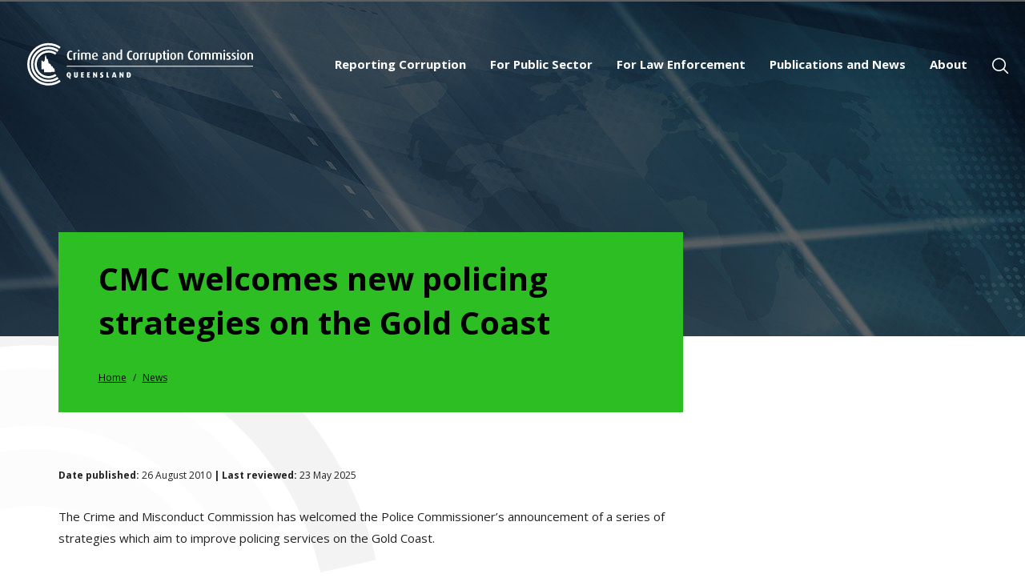

--- FILE ---
content_type: text/html; charset=UTF-8
request_url: https://www.ccc.qld.gov.au/news/cmc-welcomes-new-policing-strategies-gold-coast
body_size: 8986
content:
<!DOCTYPE html>
<html lang="en" dir="ltr" prefix="content: http://purl.org/rss/1.0/modules/content/  dc: http://purl.org/dc/terms/  foaf: http://xmlns.com/foaf/0.1/  og: http://ogp.me/ns#  rdfs: http://www.w3.org/2000/01/rdf-schema#  schema: http://schema.org/  sioc: http://rdfs.org/sioc/ns#  sioct: http://rdfs.org/sioc/types#  skos: http://www.w3.org/2004/02/skos/core#  xsd: http://www.w3.org/2001/XMLSchema# ">
  <head>
    <meta charset="utf-8" />
<style>/* @see https://github.com/aFarkas/lazysizes#broken-image-symbol */.js img.b-lazy:not([src]) { visibility: hidden; }/* @see https://github.com/aFarkas/lazysizes#automatically-setting-the-sizes-attribute */.js img.lazyloaded[data-sizes=auto] { display: block; width: 100%; }</style>
<meta name="description" content="The Crime and Misconduct Commission has welcomed the Police Commissioner’s announcement of a series of strategies which aim to improve policing services on the Gold Coast. CMC Assistant Commissioner, Misconduct, Warren Strange says today’s announcement echoes consultation between the CMC and the Queensland Police Service regarding issues identified by the CMC’s Operation Tesco." />
<link rel="canonical" href="https://www.ccc.qld.gov.au/news/cmc-welcomes-new-policing-strategies-gold-coast" />
<meta property="og:type" content="News" />
<meta property="og:url" content="http://www.ccc.qld.gov.au/news/cmc-welcomes-new-policing-strategies-gold-coast" />
<meta property="og:title" content="CMC welcomes new policing strategies on the Gold Coast" />
<meta property="og:description" content="The Crime and Misconduct Commission has welcomed the Police Commissioner’s announcement of a series of strategies which aim to improve policing services on the Gold Coast. CMC Assistant Commissioner, Misconduct, Warren Strange says today’s announcement echoes consultation between the CMC and the Queensland Police Service regarding issues identified by the CMC’s Operation Tesco. ‘This operation targeted allegations of police misconduct on the Gold Coast. The CMC has been in discussions with the QPS, including the Police Commissioner, and we welcome today’s announcement which takes on board our view that certain issues can be remedied now,’ Mr Strange said. ‘It is in the public interest, and that of all police officers, that the QPS takes strong decisive action, as outlined in today’s announcement, to improve policing services on the Gold Coast and ultimately enhance the integrity of the QPS.’ Mr Strange says Operation Tesco is a clear example of close collaboration between the CMC and the QPS. ‘Over the past few months, eight officers from the Metropolitan North and South Regions and the Ethical Standards Command have been assisting the CMC to ensure that Operation Tesco is finalised as soon as possible. It has been hard but rewarding work, and their contribution has been greatly valued.’ Mr Strange says Operation Tesco is now moving into its final stages, which includes holding a public hearing next month. ‘It will complement new policing strategies and assist the QPS in ongoing efforts to improve management of identified risks,’ Mr Strange said. ‘The hearing won’t gather further evidence of alleged police misconduct on the Gold Coast — its intention is to look into systemic issues identified by evidence already gathered,’ Mr Strange said. ‘It’s clear that major change needed to happen and we have supported the QPS move to implement necessary reform. Our hearing will assist this process.’ The CMC’s public hearing will highlight issues identified by Operation Tesco. These include allegations of inappropriate associations with criminals; drug use; misuse of confidential police information and resources; leadership and supervision; and acceptance of gratuities. Senior police and independent professionals, including experts from other jurisdictions, will be called to provide insight into effective ways the police service can improve. The hearing at the CMC’s Green Square premises (Fortitude Valley) commences on 20 September 2010 and is expected to run several days. It is open to the public and media. Separate advisories related to media arrangements and public release of submissions to follow. --ENDS--" />
<meta property="fb:app_id" content="1" />
<meta name="Generator" content="Drupal 10 (https://www.drupal.org)" />
<meta name="MobileOptimized" content="width" />
<meta name="HandheldFriendly" content="true" />
<meta name="viewport" content="width=device-width, initial-scale=1, maximum-scale=1" />
<meta property="og:image" content="http://www.ccc.qld.gov.au/sites/default/files/IMAGES/Banner/news-and-media-banner-1.jpg" />
<link rel="icon" href="/themes/custom/ccc/browser/favicon.ico" type="image/vnd.microsoft.icon" />
<script type="6e700fe34e31f59a45d2591a-text/javascript">window.a2a_config=window.a2a_config||{};a2a_config.callbacks=[];a2a_config.overlays=[];a2a_config.templates={};a2a_config.icon_color = "#e5e5e5";</script>

    <title>CMC welcomes new policing strategies on the Gold Coast | CCC - Crime and Corruption Commission Queensland</title>

    <!-- <browser>-->
    <meta content="True" name="HandheldFriendly">
    <meta content="320" name="MobileOptimized">
    <meta content="no" name="user-scalable">
    <meta content="on" http-equiv="cleartype">
    <link rel="apple-touch-icon" sizes="180x180" href="/themes/custom/ccc/browser/apple-touch-icon.png">
    <link rel="icon" type="image/png" sizes="32x32" href="/themes/custom/ccc/browser/favicon-32x32.png">
    <link rel="icon" type="image/png" sizes="16x16" href="/themes/custom/ccc/browser/favicon-16x16.png">
    <link rel="manifest" href="/themes/custom/ccc/browser/manifest.json">
    <link rel="mask-icon" href="/themes/custom/ccc/browser/safari-pinned-tab.svg" color="#003263">
    <meta name="apple-mobile-web-app-title" content="Crime and Corruption Commission">
    <meta name="application-name" content="Crime and Corruption Commission">
    <meta name="theme-color" content="#000000">
    <!-- </browser>-->

    <!-- Google Tag Manager -->
    <script type="6e700fe34e31f59a45d2591a-text/javascript">(function(w,d,s,l,i){w[l]=w[l]||[];w[l].push({'gtm.start':
    new Date().getTime(),event:'gtm.js'});var f=d.getElementsByTagName(s)[0],
    j=d.createElement(s),dl=l!='dataLayer'?'&l='+l:'';j.async=true;j.src=
    'https://www.googletagmanager.com/gtm.js?id='+i+dl+ '&gtm_auth=BFvY3Vi5pDYHvSQO8uri-A&gtm_preview=env-2&gtm_cookies_win=x';f.parentNode.insertBefore(j,f);
    })(window,document,'script','dataLayer','GTM-T5G6988');</script>
    <!-- End Google Tag Manager -->

    <link rel="stylesheet" media="all" href="/themes/contrib/stable/css/system/components/align.module.css?t8fe4u" />
<link rel="stylesheet" media="all" href="/themes/contrib/stable/css/system/components/fieldgroup.module.css?t8fe4u" />
<link rel="stylesheet" media="all" href="/themes/contrib/stable/css/system/components/container-inline.module.css?t8fe4u" />
<link rel="stylesheet" media="all" href="/themes/contrib/stable/css/system/components/clearfix.module.css?t8fe4u" />
<link rel="stylesheet" media="all" href="/themes/contrib/stable/css/system/components/details.module.css?t8fe4u" />
<link rel="stylesheet" media="all" href="/themes/contrib/stable/css/system/components/hidden.module.css?t8fe4u" />
<link rel="stylesheet" media="all" href="/themes/contrib/stable/css/system/components/item-list.module.css?t8fe4u" />
<link rel="stylesheet" media="all" href="/themes/contrib/stable/css/system/components/js.module.css?t8fe4u" />
<link rel="stylesheet" media="all" href="/themes/contrib/stable/css/system/components/nowrap.module.css?t8fe4u" />
<link rel="stylesheet" media="all" href="/themes/contrib/stable/css/system/components/position-container.module.css?t8fe4u" />
<link rel="stylesheet" media="all" href="/themes/contrib/stable/css/system/components/reset-appearance.module.css?t8fe4u" />
<link rel="stylesheet" media="all" href="/themes/contrib/stable/css/system/components/resize.module.css?t8fe4u" />
<link rel="stylesheet" media="all" href="/themes/contrib/stable/css/system/components/system-status-counter.css?t8fe4u" />
<link rel="stylesheet" media="all" href="/themes/contrib/stable/css/system/components/system-status-report-counters.css?t8fe4u" />
<link rel="stylesheet" media="all" href="/themes/contrib/stable/css/system/components/system-status-report-general-info.css?t8fe4u" />
<link rel="stylesheet" media="all" href="/themes/contrib/stable/css/system/components/tablesort.module.css?t8fe4u" />
<link rel="stylesheet" media="all" href="/modules/contrib/addtoany/css/addtoany.css?t8fe4u" />
<link rel="stylesheet" media="all" href="/modules/contrib/paragraphs/css/paragraphs.unpublished.css?t8fe4u" />
<link rel="stylesheet" media="all" href="/themes/contrib/stable/css/core/assets/vendor/normalize-css/normalize.css?t8fe4u" />
<link rel="stylesheet" media="all" href="/themes/contrib/stable/css/core/normalize-fixes.css?t8fe4u" />
<link rel="stylesheet" media="all" href="/themes/contrib/classy/css/components/action-links.css?t8fe4u" />
<link rel="stylesheet" media="all" href="/themes/contrib/classy/css/components/breadcrumb.css?t8fe4u" />
<link rel="stylesheet" media="all" href="/themes/contrib/classy/css/components/button.css?t8fe4u" />
<link rel="stylesheet" media="all" href="/themes/contrib/classy/css/components/collapse-processed.css?t8fe4u" />
<link rel="stylesheet" media="all" href="/themes/contrib/classy/css/components/container-inline.css?t8fe4u" />
<link rel="stylesheet" media="all" href="/themes/contrib/classy/css/components/details.css?t8fe4u" />
<link rel="stylesheet" media="all" href="/themes/contrib/classy/css/components/exposed-filters.css?t8fe4u" />
<link rel="stylesheet" media="all" href="/themes/contrib/classy/css/components/field.css?t8fe4u" />
<link rel="stylesheet" media="all" href="/themes/contrib/classy/css/components/form.css?t8fe4u" />
<link rel="stylesheet" media="all" href="/themes/contrib/classy/css/components/icons.css?t8fe4u" />
<link rel="stylesheet" media="all" href="/themes/contrib/classy/css/components/inline-form.css?t8fe4u" />
<link rel="stylesheet" media="all" href="/themes/contrib/classy/css/components/item-list.css?t8fe4u" />
<link rel="stylesheet" media="all" href="/themes/contrib/classy/css/components/link.css?t8fe4u" />
<link rel="stylesheet" media="all" href="/themes/contrib/classy/css/components/links.css?t8fe4u" />
<link rel="stylesheet" media="all" href="/themes/contrib/classy/css/components/menu.css?t8fe4u" />
<link rel="stylesheet" media="all" href="/themes/contrib/classy/css/components/more-link.css?t8fe4u" />
<link rel="stylesheet" media="all" href="/themes/contrib/classy/css/components/pager.css?t8fe4u" />
<link rel="stylesheet" media="all" href="/themes/contrib/classy/css/components/tabledrag.css?t8fe4u" />
<link rel="stylesheet" media="all" href="/themes/contrib/classy/css/components/tableselect.css?t8fe4u" />
<link rel="stylesheet" media="all" href="/themes/contrib/classy/css/components/tablesort.css?t8fe4u" />
<link rel="stylesheet" media="all" href="/themes/contrib/classy/css/components/tabs.css?t8fe4u" />
<link rel="stylesheet" media="all" href="/themes/contrib/classy/css/components/textarea.css?t8fe4u" />
<link rel="stylesheet" media="all" href="/themes/contrib/classy/css/components/ui-dialog.css?t8fe4u" />
<link rel="stylesheet" media="all" href="/themes/contrib/classy/css/components/messages.css?t8fe4u" />
<link rel="stylesheet" media="all" href="/themes/contrib/classy/css/components/node.css?t8fe4u" />
<link rel="stylesheet" media="all" href="/themes/custom/ccc/stylesheets/style.css?t8fe4u" />
<link rel="stylesheet" media="all" href="https://fonts.googleapis.com/css?family=Open+Sans:400,600,700&amp;display=swap" />

    
  </head>
  
  <body class="path-node page-node-type-news">
  
    <!-- Google Tag Manager (noscript) -->
    <noscript><iframe src="https://www.googletagmanager.com/ns.html?id=GTM-T5G6988&gtm_auth=BFvY3Vi5pDYHvSQO8uri-A&gtm_preview=env-2&gtm_cookies_win=x"
    height="0" width="0" style="display:none;visibility:hidden"></iframe></noscript>
    <!-- End Google Tag Manager (noscript) -->

        <a href="#main-content" class="visually-hidden focusable skip-link">
      Skip to main content
    </a>
    
      <div class="dialog-off-canvas-main-canvas" data-off-canvas-main-canvas>
    
<div class="layout-container">

  <header role="banner">
      <div class="region region-header frame large">
    <div class="ccc-logo block block-system block-system-branding-block" id="block-system-branding-block">
  
    
        <a href="/" rel="home" class="site-logo">
      <img src="/themes/custom/ccc/logo.svg" alt="Home" />
    </a>
      </div>
<div class="context-groups context-groups-header_wrap header_right">
    <nav role="navigation" aria-labelledby="mainblock-system-menu-block-main-menu" class="ccc-main-menu block block-menu navigation menu--main" id="block-system-menu-block-main">
            
  <h2 class="visually-hidden" id="block-system-menu-block-mainmain-menu">Main navigation</h2>
  

        
              <ul class="mainnav">
                    <li class="mainnav-item mainnav-item--expanded">
        <a href="/reporting-corruption" data-drupal-link-system-path="node/84">Reporting Corruption</a>
                                <ul class="mainnav">
                    <li class="mainnav-item">
        <a href="/reporting-corruption/about-corruption" title="About corruption" data-drupal-link-system-path="node/55">About corruption</a>
              </li>
                <li class="mainnav-item">
        <a href="/corruption/report-corruption" title="Report corruption" data-drupal-link-system-path="node/51">Report corruption</a>
              </li>
                <li class="mainnav-item">
        <a href="/reporting-corruption/advice-and-resources-help-you-write-your-complaint" title="Advice and resources" data-drupal-link-system-path="node/1340">Advice and resources</a>
              </li>
                <li class="mainnav-item">
        <a href="/reporting-corruption/matters-we-deal" title="Matters we deal with" data-drupal-link-system-path="node/56">Matters we deal with</a>
              </li>
                <li class="mainnav-item">
        <a href="/reporting-corruption/what-happens-your-complaint" title="What happens to your compliant" data-drupal-link-system-path="node/57">What happens to your complaint</a>
              </li>
                <li class="mainnav-item">
        <a href="/reporting-corruption/how-we-assess-complaints" title="How we assess complaints" data-drupal-link-system-path="node/155">How we assess complaints</a>
              </li>
                <li class="mainnav-item">
        <a href="/reporting-corruption/why-we-refer-complaints-agencies" title="Why we refer complaints to agencies" data-drupal-link-system-path="node/60">Why we refer complaints to agencies </a>
              </li>
                <li class="mainnav-item">
        <a href="/reporting-corruption/about-investigations" title="About investigations" data-drupal-link-system-path="node/63">About investigations</a>
              </li>
                <li class="mainnav-item">
        <a href="/reporting-corruption/privacy-anonymity-and-whistleblowing" title="Privacy, anonymity and whistleblowing" data-drupal-link-system-path="node/61">Privacy, anonymity and whistleblowing</a>
              </li>
                <li class="mainnav-item">
        <a href="/reporting-corruption/our-charter-service" title="Our charter of service" data-drupal-link-system-path="node/62">Our charter of service</a>
              </li>
        </ul>
  
              </li>
                <li class="mainnav-item mainnav-item--expanded">
        <a href="/public-sector" data-drupal-link-system-path="node/85">For Public Sector</a>
                                <ul class="mainnav">
                    <li class="mainnav-item">
        <a href="/public-sector/assessing-and-notifying" title="Assessing and notifying " data-drupal-link-system-path="node/138">Assessing and notifying </a>
              </li>
                <li class="mainnav-item">
        <a href="/publications/corruption-focus" title="Corruption in focus" data-drupal-link-system-path="node/65">Corruption in focus</a>
              </li>
                <li class="mainnav-item">
        <a href="https://www.ccc.qld.gov.au/complainants/advice-and-resources-help-you-write-your-complaint" target="_blank">Advice and resources</a>
              </li>
                <li class="mainnav-item">
        <a href="/public-sector/contacts-and-networking" title="Contacts and networking " data-drupal-link-system-path="node/139">Contacts and networking </a>
              </li>
                <li class="mainnav-item">
        <a href="/public-sector/corruption-prevention" title="Corruption prevention" data-drupal-link-system-path="node/182">Corruption prevention</a>
              </li>
        </ul>
  
              </li>
                <li class="mainnav-item mainnav-item--expanded">
        <a href="/law-enforcement" data-drupal-link-system-path="node/88">For Law Enforcement</a>
                                <ul class="mainnav">
                    <li class="mainnav-item">
        <a href="/law-enforcement/police-secondments-ccc" title="Police secondments to the CCC" data-drupal-link-system-path="node/67">Police secondments to the CCC</a>
              </li>
                <li class="mainnav-item">
        <a href="/law-enforcement/partnering-peer-agencies" title="Peer agencies" data-drupal-link-system-path="node/114">Partnering with peer agencies</a>
              </li>
                <li class="mainnav-item">
        <a href="/law-enforcement/corruption-prevention-resources" title="Corruption prevention resources" data-drupal-link-system-path="node/676">Corruption prevention resources</a>
              </li>
        </ul>
  
              </li>
                <li class="mainnav-item mainnav-item--expanded">
        <a href="/publications-and-news" data-drupal-link-system-path="node/1387">Publications and News</a>
                                <ul class="mainnav">
                    <li class="mainnav-item">
        <a href="/publications" title="Publications" data-drupal-link-system-path="node/546">Publications</a>
              </li>
                <li class="mainnav-item">
        <a href="/news" title="News" data-drupal-link-system-path="node/543">News</a>
              </li>
                <li class="mainnav-item">
        <a href="/publications-and-news/subscribe" title="Subscribe" data-drupal-link-system-path="node/186">Subscribe</a>
              </li>
                <li class="mainnav-item">
        <a href="/publications-and-news/social-media" title="Social media" data-drupal-link-system-path="node/81">Social media</a>
              </li>
                <li class="mainnav-item mainnav-item--collapsed">
        <a href="/publications-and-news/media" data-drupal-link-system-path="node/87">Media</a>
              </li>
        </ul>
  
              </li>
                <li class="mainnav-item mainnav-item--expanded">
        <a href="/about" data-drupal-link-system-path="node/1386">About</a>
                                <ul class="mainnav">
                    <li class="mainnav-item">
        <a href="/about/about-ccc" data-drupal-link-system-path="node/96">About the CCC</a>
              </li>
                <li class="mainnav-item">
        <a href="/about/crime" data-drupal-link-system-path="node/102">Crime</a>
              </li>
                <li class="mainnav-item">
        <a href="/about/corruption" data-drupal-link-system-path="node/108">Corruption</a>
              </li>
                <li class="mainnav-item mainnav-item--collapsed">
        <a href="/about/careers" data-drupal-link-system-path="node/86">Careers</a>
              </li>
                <li class="mainnav-item mainnav-item--collapsed">
        <a href="/about/police-service-reviews" data-drupal-link-system-path="node/64">Police service reviews</a>
              </li>
                <li class="mainnav-item">
        <a href="/contact" data-drupal-link-system-path="node/175">Contact</a>
              </li>
        </ul>
  
              </li>
        </ul>
  


  </nav>
<div id="block-block-content-4839d1a6-9303-415b-8399-d975e8ec56b8" class="block block-block-content block-block-content4839d1a6-9303-415b-8399-d975e8ec56b8">
  
    
      <div class="clearfix text-formatted field field--name-body field--type-text-with-summary field--label-hidden field__item">
      <button class="portable-only mobile-button" aria-label="Open navigation" title="Open navigation">    <span class="mobile-button__lines"></span>
      <span class="mobile-button__text">Menu</span>
      </button><button class="search-open" aria-label="Open search" title="Open search">
          <span class="search-open__icon icon-search"></span>
          <span class="portable-only search-open__text">Search</span>
      </button>
      <div class="search">
          <div class="search-animation"></div>
      <div class="search-form">
          <form action="/search" method="get" id="views-exposed-form-site-content-search-search-wide" accept-charset="UTF-8" role="search" data-drupal-form-fields="edit-search-api-fulltext">
              <div class="form--inline clearfix">
                  <div class="js-form-item form-item js-form-type-textfield form-type-textfield js-form-item-search-api-fulltext form-item-search-api-fulltext">
                      <label for="edit-search-api-fulltext">Search</label>
                      <input data-twig-suggestion="views-exposed-form-site-content-search-search-wide" data-drupal-selector="edit-search-api-fulltext" type="text" id="edit-search-api-fulltext" name="search_api_fulltext" value="" size="30" maxlength="128" class="form-text" /></div>
                  <div data-twig-suggestion="views-exposed-form-site-content-search-search-wide" data-drupal-selector="edit-actions" class="form-actions js-form-wrapper form-wrapper" id="edit-actions--2">
                      <button data-twig-suggestion="search_results_submit" class="search-button js-form-submit form-submit" data-drupal-selector="edit-submit-site-content-search" type="submit" id="edit-submit-site-content-search" value="Search" aria-label="Go to search results" title="Go to search results"><span class="icon-search"></span></button>
                  </div>
              </div>
          </form>
      <div class="close-wrap">
      <button class="close" type="button" aria-label="Close search" title="Close search"><span class="icon-close"></span></button>
      </div>
      </div>
      </div>
    </div>
  </div>

</div>

  </div>  

  </header>

  

  

  

    <div>
    <div class="top-banner-image block block-fieldblock block-fieldblocknode" id="block-fieldblock-node">
  
    
      
            <div class="field field--name-field-news-image field--type-image field--label-hidden field__item">  <img loading="lazy" src="/sites/default/files/styles/banner_image/public/IMAGES/Banner/news-and-media-banner-1.jpg?itok=Q8jZSMQx" width="1920" height="420" alt="News and Media" typeof="foaf:Image" class="image-style-banner-image" />


</div>
      
  </div>
<div class="context-groups context-groups-top_content_wrap title-bread-wrap">
    <div id="block-page-title-block" class="block block-core block-page-title-block">
  
    
        
      
  <h1 class="page-title"><span class="field field--name-title field--type-string field--label-hidden">CMC welcomes new policing strategies on the Gold Coast</span>
</h1>


      </div>
<div id="block-system-breadcrumb-block" class="block block-system block-system-breadcrumb-block">
  
    
        <nav class="breadcrumb" role="navigation" aria-labelledby="system-breadcrumb">
    <h2 id="system-breadcrumb" class="visually-hidden">Breadcrumb</h2>
    <ol>
          <li>
                  <a href="/">Home</a>
              </li>
          <li>
                  <a href="/news">News</a>
              </li>
        </ol>
  </nav>

  </div>

</div>

  </div>


  <div class="layout-content-inner frame ">

      
      <main role="main">

        <div class="layout-content" id="main-content">

                          <div class="region region-content">
    <div id="block-system-main-block" class="block block-system block-system-main-block">
  
    
      
<article data-history-node-id="929" about="/news/cmc-welcomes-new-policing-strategies-gold-coast" class="node node--type-news node--view-mode-full">

  
 
   
  

  <div class="node__content" data-theme="Green">
    <div class="field--type-datetime">
      <span class="field__label">Date published:</span> 26 August 2010
                  <span class="divider">|</span>
      <span class="field__label">Last reviewed:</span> 23 May 2025
          </div>
    
            <div class="clearfix text-formatted field field--name-body field--type-text-with-summary field--label-hidden field__item"><p>The Crime and Misconduct Commission has welcomed the Police Commissioner’s announcement of a series of strategies which aim to improve&nbsp;policing&nbsp;services on the Gold Coast.</p>

<p>CMC&nbsp;Assistant Commissioner, Misconduct, Warren Strange says today’s announcement echoes consultation between the&nbsp;CMC&nbsp;and the Queensland Police Service regarding issues identified by the&nbsp;CMC’s Operation Tesco.</p>

<p>‘This operation targeted allegations of police misconduct on the Gold Coast. The&nbsp;CMC&nbsp;has been in discussions with the QPS, including the Police Commissioner, and we welcome today’s announcement which takes on board our view that certain issues can be remedied now,’ Mr Strange said.</p>

<p>‘It is in the public interest, and that of all police officers, that the QPS takes strong decisive action, as outlined in today’s announcement, to improve&nbsp;policing&nbsp;services on the Gold Coast and ultimately enhance the integrity of the QPS.’</p>

<p>Mr Strange says Operation Tesco is a clear example of close collaboration between the&nbsp;CMC&nbsp;and the QPS.</p>

<p>‘Over the past few months, eight officers from the Metropolitan North and South Regions and the Ethical Standards Command have been assisting the&nbsp;CMC&nbsp;to ensure that Operation Tesco is finalised as soon as possible. It has been hard but rewarding work, and their contribution has been greatly valued.’</p>

<p>Mr Strange says Operation Tesco is now moving into its final stages, which includes holding a public hearing next month.<br>
<br>
‘It will complement&nbsp;new&nbsp;policing&nbsp;strategies and assist the QPS in ongoing efforts to improve management of identified risks,’ Mr Strange said.<br>
<br>
‘The hearing won’t gather further evidence of alleged police misconduct on the Gold Coast — its intention is to look into systemic issues identified by evidence already gathered,’ Mr Strange said.</p>

<p>‘It’s clear that major change needed to happen and we have supported the QPS move to implement necessary reform. Our hearing will assist this process.’</p>

<p>The&nbsp;CMC’s public hearing will highlight issues identified by Operation Tesco. These include allegations of inappropriate associations with criminals; drug use; misuse of confidential police information and resources; leadership and supervision; and acceptance of gratuities.</p>

<p>Senior police and independent professionals, including experts from other jurisdictions, will be called to provide insight into effective ways the police service can improve.</p>

<p>The hearing at the&nbsp;CMC’s Green Square premises (Fortitude Valley) commences on 20 September 2010 and is expected to run several days. It is open to the public and media. Separate advisories related to media arrangements and public release of submissions to follow.</p>

<p><em><strong>--ENDS--</strong></em></p>
</div>
      
    
                    <div class="field field--name-field-news-accordion field--type-entity-reference-revisions field--label-hidden field__item">  <div class="paragraph paragraph--type--accordion-content paragraph--view-mode--default accordion-item accordion-paragraph">
          
      </div>
</div>
            
          <div class="last-updated">To provide feedback on this page's content, please <a target="_blank" href="/contact">contact us</a>.</div>
        <span class="a2a_kit a2a_kit_size_25 addtoany_list" data-a2a-url="http://www.ccc.qld.gov.au/news/cmc-welcomes-new-policing-strategies-gold-coast" data-a2a-title="CMC welcomes new policing strategies on the Gold Coast"><span class="share-label">Share:</span><a class="a2a_button_facebook"></a><a class="a2a_button_x"></a><a class="a2a_button_linkedin"></a><a class="a2a_button_email"></a><span class="share-label">Print:</span><a class="a2a_button_print"></a></span>

    
  <div class="field field--name-field-news-type field--type-entity-reference field--label-inline">
    <div class="field__label">News types</div>
          <div class="field__items">
              <div class="field__item">Media release</div>
          <div class="field__item">News</div>
              </div>
      </div>

    
  <div class="field field--name-field-news-topics field--type-entity-reference field--label-inline">
    <div class="field__label">Topics</div>
          <div class="field__items">
              <div class="field__item">CMC</div>
              </div>
      </div>

    
  </div>
</article>

  </div>
<div class="parallax full parallax-left block block-block-content block-block-contentf3a3adc5-24f0-4027-85d4-723039366064" id="block-block-content-f3a3adc5-24f0-4027-85d4-723039366064">
  
    
      
            <div class="clearfix text-formatted field field--name-body field--type-text-with-summary field--label-hidden field__item"><div class="rellax left" data-rellax-speed="-5"><img alt="Brand logo as background" class="b-lazy" data-src="/sites/default/files/inline-images/brand.svg" src="[data-uri]"></div></div>
      
  </div>

  </div>


        </div>
      </main>

      
  </div>
    <div>
    <div id="particle"  class="home-subcribe block block-block-content block-block-content4158e151-6fdd-442b-8c2d-ce52b3b0abb5 particle" id="block-block-content-4158e151-6fdd-442b-8c2d-ce52b3b0abb5">
  <div class="particle__text">
    
          <h2>Be the first to know</h2>
        
          
            <div class="clearfix text-formatted field field--name-body field--type-text-with-summary field--label-hidden field__item"><p>Get exclusive updates on the activities of the CCC - and what we're doing to combat crime and corruption - straight to your inbox.</p></div>
      
            <div class="field field--name-field-link field--type-link field--label-hidden field__item"><a href="/publications-and-news/subscribe">Subscribe</a></div>
      
      </div>
</div>

  </div>



      <footer class= "layout_footer" role="contentinfo">
      
  <div>
        <div class="context-groups context-groups-footer_top footer-top">
    <div class="context-groups context-groups-footer_topleft footer-topleft">
    <div class="ccc-logo block block-system block-system-branding-block" id="block-system-branding-block">
  
    
        <a href="/" rel="home" class="site-logo">
      <img src="/themes/custom/ccc/logo.svg" alt="Home" />
    </a>
      </div>
<div id="block-block-content-b398af02-7a11-40fe-84e4-ae529b1e32c7" class="block block-block-content block-block-contentb398af02-7a11-40fe-84e4-ae529b1e32c7">
  
    
      
            <div class="field field--name-field-address-line-1 field--type-string field--label-hidden field__item">Level 2, North Tower Green Square</div>
      
            <div class="field field--name-field-address-line-2 field--type-string field--label-hidden field__item">515 St Pauls Terrace</div>
      
            <div class="field field--name-field-suburb field--type-string field--label-hidden field__item">Fortitude Valley</div>
      
<div  id="phone-wrap">
    
  <div class="field field--name-field-phone field--type-string field--label-inline">
    <div class="field__label">Phone</div>
              <div class="field__item"><a href="tel:(07) 3360 6060">(07) 3360 6060</a></div>
          </div>

  <div class="field field--name-field-toll-free field--type-string field--label-inline">
    <div class="field__label">Toll-free</div>
              <div class="field__item"><a href="tel:1800 061 611">1800 061 611</a></div>
          </div>

            <div class="field field--name-field-toll-free-description field--type-string field--label-hidden field__item">*Toll-free in Queensland outside Brisbane</div>
      
  </div>
  <div class="field field--name-field-email field--type-email field--label-inline">
    <div class="field__label">Email</div>
              <div class="field__item"><a href="/cdn-cgi/l/email-protection#c7aaa6aeaba5a8bf87a4a4a4e9b6aba3e9a0a8b1e9a6b2" target="_blank"><span class="__cf_email__" data-cfemail="95f8f4fcf9f7faedd5f6f6f6bbe4f9f1bbf2fae3bbf4e0">[email&#160;protected]</span></a></div>
          </div>

  </div>

</div>
<div class="context-groups context-groups-footer_topright footer-topright">
    <nav role="navigation" aria-labelledby="footerblock-menu-block-footer-links-menu" id="block-menu-block-footer-links" class="block block-menu navigation menu--footer-links">
            
  <h2 class="visually-hidden" id="block-menu-block-footer-linksfooter-menu">Footer Links</h2>
  

        
              <ul class="footernav">
                    <li class="footernav-item">
        <a href="/reporting-corruption" data-drupal-link-system-path="node/84">Reporting Corruption</a>
              </li>
                <li class="footernav-item">
        <a href="/reporting-corruption/about-corruption" data-drupal-link-system-path="node/55">About corruption</a>
              </li>
                <li class="footernav-item">
        <a href="/public-sector/corruption-prevention" data-drupal-link-system-path="node/182">Corruption prevention</a>
              </li>
                <li class="footernav-item">
        <a href="/public-sector" data-drupal-link-system-path="node/85">For Public Sector</a>
              </li>
                <li class="footernav-item">
        <a href="/law-enforcement" data-drupal-link-system-path="node/88">For Law Enforcement</a>
              </li>
                <li class="footernav-item">
        <a href="/about" data-drupal-link-system-path="node/1386">About the CCC</a>
              </li>
                <li class="footernav-item">
        <a href="/right-information" data-drupal-link-system-path="node/134">Right to Information</a>
              </li>
                <li class="footernav-item">
        <a href="/about/careers" data-drupal-link-system-path="node/86">Career Opportunities </a>
              </li>
                <li class="footernav-item">
        <a href="/publications" data-drupal-link-system-path="node/546">Publications</a>
              </li>
                <li class="footernav-item">
        <a href="/news" data-drupal-link-system-path="node/543">News</a>
              </li>
                <li class="footernav-item">
        <a href="/publications-and-news/media" data-drupal-link-system-path="node/87">For Media</a>
              </li>
                <li class="footernav-item">
        <a href="/contact" data-drupal-link-system-path="node/175">Contact</a>
              </li>
        </ul>
  


  </nav>
<div class="footer-information-right block block-block-content block-block-content5189a705-4b07-4dd4-9548-bf0ba3681a2f" id="block-block-content-5189a705-4b07-4dd4-9548-bf0ba3681a2f">
  
    
      
            <div class="field field--name-field-social-media-links field--type-link field--label-hidden field__items">
                  <div class="field__item"><a href="https://x.com/CCC_QLD" target="_blank">X (Twitter)</a></div>
                  <div class="field__item"><a href="https://www.facebook.com/crimeandcorruptioncommission" target="_blank">Facebook</a></div>
                  <div class="field__item"><a href="https://www.youtube.com/@CCC_QLD" target="_blank">YouTube</a></div>
                  <div class="field__item"><a href="https://www.linkedin.com/company/ccc-qld" target="_blank">Linkedin</a></div>
              </div>
      
            <div class="field field--name-field-buttons field--type-link field--label-hidden field__items">
                  <div class="field__item"><a href="/publications-and-news/subscribe">Subscribe</a></div>
                  <div class="field__item"><a href="/corruption/report-corruption">Report Corruption</a></div>
              </div>
      
  </div>

</div>

</div>
<div class="context-groups context-groups-footer_bottom footer-bottom">
    <div id="block-block-content-86b9a6b0-2bdb-48e0-aedf-ee8c9a21bf68" class="block block-block-content block-block-content86b9a6b0-2bdb-48e0-aedf-ee8c9a21bf68 acknowledgement">
  <div class ="ack-content">
    <div class="ack-col ack-image">
      
            <div class="field field--name-field-image field--type-image field--label-hidden field__item">  <img loading="lazy" src="/sites/default/files/styles/acknowledgment_image/public/2023-05/CCC-Indigenous-icon.png?itok=Wr688jMN" width="76" height="80" alt="Indigenous icon" typeof="foaf:Image" class="image-style-acknowledgment-image" />


</div>
      
    </div>
    <div class="ack-col ack-text">
      
            <div class="clearfix text-formatted field field--name-body field--type-text-with-summary field--label-hidden field__item"><p>In the spirit of reconciliation, the CCC acknowledges the Traditional Custodians of Country throughout Australia. We acknowledge that Aboriginal and Torres Strait Islander peoples have unique cultures, languages and connections to the land, seas and waterways of Australia. We also pay our respect to their Elders - past, present and emerging - for continuing to share with us the stories, song lines and traditions of Aboriginal and Torres Strait Islander culture.</p>
</div>
      
    </div>
  </div>
</div>
<nav role="navigation" aria-labelledby="footerbotblock-system-menu-block-footer-bottom-links-menu" id="block-system-menu-block-footer-bottom-links" class="block block-menu navigation menu--footer-bottom-links">
            
  <h2 class="visually-hidden" id="block-system-menu-block-footer-bottom-linksfooterbot-menu">Footer bottom links</h2>
  

        
              <ul class="menu">
                    <li class="menu-item">
        <a href="/copyright" title="copyright" data-drupal-link-system-path="node/170">copyright</a>
              </li>
                <li class="menu-item">
        <a href="/disclaimer" title="Disclaimer" data-drupal-link-system-path="node/171">disclaimer</a>
              </li>
                <li class="menu-item">
        <a href="/privacy" title="Privacy" data-drupal-link-system-path="node/172">privacy</a>
              </li>
                <li class="menu-item">
        <a href="/accessibility" title="Accessibility" data-drupal-link-system-path="node/173">accessibility</a>
              </li>
                <li class="menu-item">
        <a href="/other-languages" title="Other Languages" data-drupal-link-system-path="node/174">other languages</a>
              </li>
                <li class="menu-item">
        <a href="/sitemap" data-drupal-link-system-path="sitemap">sitemap</a>
              </li>
        </ul>
  


  </nav>
<div id="block-block-content-059efe8d-08b9-4c70-b8f3-aaafa756c310" class="block block-block-content block-block-content059efe8d-08b9-4c70-b8f3-aaafa756c310">
  
    
      
            <div class="clearfix text-formatted field field--name-body field--type-text-with-summary field--label-hidden field__item"><p>© Crime and Corruption Commission (Queensland) 2026</p></div>
      
  </div>

</div>

  </div>

    </footer>
  
</div>
  </div>

    
    <script data-cfasync="false" src="/cdn-cgi/scripts/5c5dd728/cloudflare-static/email-decode.min.js"></script><script type="application/json" data-drupal-selector="drupal-settings-json">{"path":{"baseUrl":"\/","pathPrefix":"","currentPath":"node\/929","currentPathIsAdmin":false,"isFront":false,"currentLanguage":"en"},"pluralDelimiter":"\u0003","suppressDeprecationErrors":true,"lazy":{"lazysizes":{"lazyClass":"b-lazy","loadedClass":"lazyloaded","loadingClass":"lazyloading","preloadClass":"lazypreload","errorClass":"b-error","autosizesClass":"lazyautosizes","srcAttr":"data-src","srcsetAttr":"data-srcset","sizesAttr":"data-sizes","minSize":40,"customMedia":[],"init":true,"expFactor":1.5,"hFac":0.80000000000000004,"loadMode":2,"loadHidden":true,"ricTimeout":0,"throttleDelay":125,"plugins":[]},"placeholderSrc":"data:image\/gif;base64,R0lGODlhAQABAAAAACH5BAEKAAEALAAAAAABAAEAAAICTAEAOw==","preferNative":false,"minified":true,"libraryPath":"\/libraries\/lazysizes"},"field_group":{"html_element":{"mode":"default","context":"view","settings":{"classes":"","id":"phone-wrap","element":"div","show_label":false,"label_element":"h3","label_element_classes":"","attributes":"","effect":"none","speed":"fast"}}},"user":{"uid":0,"permissionsHash":"f745e2ab0dbe42381ba9bc49742db62f2fedfb0073b6cb11ee80e8c61716f856"}}</script>
<script src="/core/assets/vendor/jquery/jquery.min.js?v=3.7.1" type="6e700fe34e31f59a45d2591a-text/javascript"></script>
<script src="/core/misc/drupalSettingsLoader.js?v=10.5.3" type="6e700fe34e31f59a45d2591a-text/javascript"></script>
<script src="/core/misc/drupal.js?v=10.5.3" type="6e700fe34e31f59a45d2591a-text/javascript"></script>
<script src="/core/misc/drupal.init.js?v=10.5.3" type="6e700fe34e31f59a45d2591a-text/javascript"></script>
<script src="https://static.addtoany.com/menu/page.js" defer type="6e700fe34e31f59a45d2591a-text/javascript"></script>
<script src="/modules/contrib/addtoany/js/addtoany.js?v=10.5.3" type="6e700fe34e31f59a45d2591a-text/javascript"></script>
<script src="/themes/custom/ccc/scripts/bundle.js?t8fe4u" type="6e700fe34e31f59a45d2591a-text/javascript"></script>
<script src="/modules/contrib/lazy/js/lazy.js?v=10.5.3" type="6e700fe34e31f59a45d2591a-text/javascript"></script>

  <script src="/cdn-cgi/scripts/7d0fa10a/cloudflare-static/rocket-loader.min.js" data-cf-settings="6e700fe34e31f59a45d2591a-|49" defer></script><script defer src="https://static.cloudflareinsights.com/beacon.min.js/vcd15cbe7772f49c399c6a5babf22c1241717689176015" integrity="sha512-ZpsOmlRQV6y907TI0dKBHq9Md29nnaEIPlkf84rnaERnq6zvWvPUqr2ft8M1aS28oN72PdrCzSjY4U6VaAw1EQ==" data-cf-beacon='{"version":"2024.11.0","token":"7934f3cd8b5e46a6a4c46bce60852969","r":1,"server_timing":{"name":{"cfCacheStatus":true,"cfEdge":true,"cfExtPri":true,"cfL4":true,"cfOrigin":true,"cfSpeedBrain":true},"location_startswith":null}}' crossorigin="anonymous"></script>
</body>
</html>


--- FILE ---
content_type: text/javascript
request_url: https://www.ccc.qld.gov.au/themes/custom/ccc/scripts/bundle.js?t8fe4u
body_size: 64628
content:
!function(t){var e={};function n(r){if(e[r])return e[r].exports;var i=e[r]={i:r,l:!1,exports:{}};return t[r].call(i.exports,i,i.exports,n),i.l=!0,i.exports}n.m=t,n.c=e,n.d=function(t,e,r){n.o(t,e)||Object.defineProperty(t,e,{enumerable:!0,get:r})},n.r=function(t){"undefined"!=typeof Symbol&&Symbol.toStringTag&&Object.defineProperty(t,Symbol.toStringTag,{value:"Module"}),Object.defineProperty(t,"__esModule",{value:!0})},n.t=function(t,e){if(1&e&&(t=n(t)),8&e)return t;if(4&e&&"object"==typeof t&&t&&t.__esModule)return t;var r=Object.create(null);if(n.r(r),Object.defineProperty(r,"default",{enumerable:!0,value:t}),2&e&&"string"!=typeof t)for(var i in t)n.d(r,i,function(e){return t[e]}.bind(null,i));return r},n.n=function(t){var e=t&&t.__esModule?function(){return t.default}:function(){return t};return n.d(e,"a",e),e},n.o=function(t,e){return Object.prototype.hasOwnProperty.call(t,e)},n.p="",n(n.s=131)}([function(t,e,n){var r=n(2),i=n(18),o=n(11),a=n(12),s=n(19),c=function(t,e,n){var u,l,f,d,p=t&c.F,v=t&c.G,h=t&c.S,m=t&c.P,g=t&c.B,y=v?r:h?r[e]||(r[e]={}):(r[e]||{}).prototype,b=v?i:i[e]||(i[e]={}),w=b.prototype||(b.prototype={});for(u in v&&(n=e),n)f=((l=!p&&y&&void 0!==y[u])?y:n)[u],d=g&&l?s(f,r):m&&"function"==typeof f?s(Function.call,f):f,y&&a(y,u,f,t&c.U),b[u]!=f&&o(b,u,d),m&&w[u]!=f&&(w[u]=f)};r.core=i,c.F=1,c.G=2,c.S=4,c.P=8,c.B=16,c.W=32,c.U=64,c.R=128,t.exports=c},function(t,e,n){var r=n(4);t.exports=function(t){if(!r(t))throw TypeError(t+" is not an object!");return t}},function(t,e){var n=t.exports="undefined"!=typeof window&&window.Math==Math?window:"undefined"!=typeof self&&self.Math==Math?self:Function("return this")();"number"==typeof __g&&(__g=n)},function(t,e){t.exports=function(t){try{return!!t()}catch(t){return!0}}},function(t,e){t.exports=function(t){return"object"==typeof t?null!==t:"function"==typeof t}},function(t,e,n){var r=n(47)("wks"),i=n(33),o=n(2).Symbol,a="function"==typeof o;(t.exports=function(t){return r[t]||(r[t]=a&&o[t]||(a?o:i)("Symbol."+t))}).store=r},function(t,e,n){var r=n(21),i=Math.min;t.exports=function(t){return t>0?i(r(t),9007199254740991):0}},function(t,e,n){t.exports=!n(3)((function(){return 7!=Object.defineProperty({},"a",{get:function(){return 7}}).a}))},function(t,e,n){var r=n(1),i=n(94),o=n(23),a=Object.defineProperty;e.f=n(7)?Object.defineProperty:function(t,e,n){if(r(t),e=o(e,!0),r(n),i)try{return a(t,e,n)}catch(t){}if("get"in n||"set"in n)throw TypeError("Accessors not supported!");return"value"in n&&(t[e]=n.value),t}},function(t,e,n){var r=n(24);t.exports=function(t){return Object(r(t))}},function(t,e){t.exports=function(t){if("function"!=typeof t)throw TypeError(t+" is not a function!");return t}},function(t,e,n){var r=n(8),i=n(32);t.exports=n(7)?function(t,e,n){return r.f(t,e,i(1,n))}:function(t,e,n){return t[e]=n,t}},function(t,e,n){var r=n(2),i=n(11),o=n(14),a=n(33)("src"),s=n(135),c=(""+s).split("toString");n(18).inspectSource=function(t){return s.call(t)},(t.exports=function(t,e,n,s){var u="function"==typeof n;u&&(o(n,"name")||i(n,"name",e)),t[e]!==n&&(u&&(o(n,a)||i(n,a,t[e]?""+t[e]:c.join(String(e)))),t===r?t[e]=n:s?t[e]?t[e]=n:i(t,e,n):(delete t[e],i(t,e,n)))})(Function.prototype,"toString",(function(){return"function"==typeof this&&this[a]||s.call(this)}))},function(t,e,n){var r=n(0),i=n(3),o=n(24),a=/"/g,s=function(t,e,n,r){var i=String(o(t)),s="<"+e;return""!==n&&(s+=" "+n+'="'+String(r).replace(a,"&quot;")+'"'),s+">"+i+"</"+e+">"};t.exports=function(t,e){var n={};n[t]=e(s),r(r.P+r.F*i((function(){var e=""[t]('"');return e!==e.toLowerCase()||e.split('"').length>3})),"String",n)}},function(t,e){var n={}.hasOwnProperty;t.exports=function(t,e){return n.call(t,e)}},function(t,e,n){var r=n(48),i=n(24);t.exports=function(t){return r(i(t))}},function(t,e,n){var r=n(49),i=n(32),o=n(15),a=n(23),s=n(14),c=n(94),u=Object.getOwnPropertyDescriptor;e.f=n(7)?u:function(t,e){if(t=o(t),e=a(e,!0),c)try{return u(t,e)}catch(t){}if(s(t,e))return i(!r.f.call(t,e),t[e])}},function(t,e,n){var r=n(14),i=n(9),o=n(69)("IE_PROTO"),a=Object.prototype;t.exports=Object.getPrototypeOf||function(t){return t=i(t),r(t,o)?t[o]:"function"==typeof t.constructor&&t instanceof t.constructor?t.constructor.prototype:t instanceof Object?a:null}},function(t,e){var n=t.exports={version:"2.6.12"};"number"==typeof __e&&(__e=n)},function(t,e,n){var r=n(10);t.exports=function(t,e,n){if(r(t),void 0===e)return t;switch(n){case 1:return function(n){return t.call(e,n)};case 2:return function(n,r){return t.call(e,n,r)};case 3:return function(n,r,i){return t.call(e,n,r,i)}}return function(){return t.apply(e,arguments)}}},function(t,e){var n={}.toString;t.exports=function(t){return n.call(t).slice(8,-1)}},function(t,e){var n=Math.ceil,r=Math.floor;t.exports=function(t){return isNaN(t=+t)?0:(t>0?r:n)(t)}},function(t,e,n){"use strict";var r=n(3);t.exports=function(t,e){return!!t&&r((function(){e?t.call(null,(function(){}),1):t.call(null)}))}},function(t,e,n){var r=n(4);t.exports=function(t,e){if(!r(t))return t;var n,i;if(e&&"function"==typeof(n=t.toString)&&!r(i=n.call(t)))return i;if("function"==typeof(n=t.valueOf)&&!r(i=n.call(t)))return i;if(!e&&"function"==typeof(n=t.toString)&&!r(i=n.call(t)))return i;throw TypeError("Can't convert object to primitive value")}},function(t,e){t.exports=function(t){if(null==t)throw TypeError("Can't call method on  "+t);return t}},function(t,e,n){var r=n(0),i=n(18),o=n(3);t.exports=function(t,e){var n=(i.Object||{})[t]||Object[t],a={};a[t]=e(n),r(r.S+r.F*o((function(){n(1)})),"Object",a)}},function(t,e,n){var r=n(19),i=n(48),o=n(9),a=n(6),s=n(85);t.exports=function(t,e){var n=1==t,c=2==t,u=3==t,l=4==t,f=6==t,d=5==t||f,p=e||s;return function(e,s,v){for(var h,m,g=o(e),y=i(g),b=r(s,v,3),w=a(y.length),x=0,_=n?p(e,w):c?p(e,0):void 0;w>x;x++)if((d||x in y)&&(m=b(h=y[x],x,g),t))if(n)_[x]=m;else if(m)switch(t){case 3:return!0;case 5:return h;case 6:return x;case 2:_.push(h)}else if(l)return!1;return f?-1:u||l?l:_}}},function(t,e,n){"use strict";if(n(7)){var r=n(29),i=n(2),o=n(3),a=n(0),s=n(63),c=n(93),u=n(19),l=n(39),f=n(32),d=n(11),p=n(41),v=n(21),h=n(6),m=n(122),g=n(35),y=n(23),b=n(14),w=n(44),x=n(4),_=n(9),S=n(82),k=n(36),M=n(17),E=n(37).f,O=n(84),A=n(33),C=n(5),T=n(26),P=n(53),j=n(51),F=n(87),L=n(46),N=n(58),I=n(38),R=n(86),D=n(111),z=n(8),q=n(16),B=z.f,W=q.f,V=i.RangeError,H=i.TypeError,G=i.Uint8Array,U=Array.prototype,Y=c.ArrayBuffer,J=c.DataView,$=T(0),Q=T(2),X=T(3),K=T(4),Z=T(5),tt=T(6),et=P(!0),nt=P(!1),rt=F.values,it=F.keys,ot=F.entries,at=U.lastIndexOf,st=U.reduce,ct=U.reduceRight,ut=U.join,lt=U.sort,ft=U.slice,dt=U.toString,pt=U.toLocaleString,vt=C("iterator"),ht=C("toStringTag"),mt=A("typed_constructor"),gt=A("def_constructor"),yt=s.CONSTR,bt=s.TYPED,wt=s.VIEW,xt=T(1,(function(t,e){return Et(j(t,t[gt]),e)})),_t=o((function(){return 1===new G(new Uint16Array([1]).buffer)[0]})),St=!!G&&!!G.prototype.set&&o((function(){new G(1).set({})})),kt=function(t,e){var n=v(t);if(n<0||n%e)throw V("Wrong offset!");return n},Mt=function(t){if(x(t)&&bt in t)return t;throw H(t+" is not a typed array!")},Et=function(t,e){if(!x(t)||!(mt in t))throw H("It is not a typed array constructor!");return new t(e)},Ot=function(t,e){return At(j(t,t[gt]),e)},At=function(t,e){for(var n=0,r=e.length,i=Et(t,r);r>n;)i[n]=e[n++];return i},Ct=function(t,e,n){B(t,e,{get:function(){return this._d[n]}})},Tt=function(t){var e,n,r,i,o,a,s=_(t),c=arguments.length,l=c>1?arguments[1]:void 0,f=void 0!==l,d=O(s);if(null!=d&&!S(d)){for(a=d.call(s),r=[],e=0;!(o=a.next()).done;e++)r.push(o.value);s=r}for(f&&c>2&&(l=u(l,arguments[2],2)),e=0,n=h(s.length),i=Et(this,n);n>e;e++)i[e]=f?l(s[e],e):s[e];return i},Pt=function(){for(var t=0,e=arguments.length,n=Et(this,e);e>t;)n[t]=arguments[t++];return n},jt=!!G&&o((function(){pt.call(new G(1))})),Ft=function(){return pt.apply(jt?ft.call(Mt(this)):Mt(this),arguments)},Lt={copyWithin:function(t,e){return D.call(Mt(this),t,e,arguments.length>2?arguments[2]:void 0)},every:function(t){return K(Mt(this),t,arguments.length>1?arguments[1]:void 0)},fill:function(t){return R.apply(Mt(this),arguments)},filter:function(t){return Ot(this,Q(Mt(this),t,arguments.length>1?arguments[1]:void 0))},find:function(t){return Z(Mt(this),t,arguments.length>1?arguments[1]:void 0)},findIndex:function(t){return tt(Mt(this),t,arguments.length>1?arguments[1]:void 0)},forEach:function(t){$(Mt(this),t,arguments.length>1?arguments[1]:void 0)},indexOf:function(t){return nt(Mt(this),t,arguments.length>1?arguments[1]:void 0)},includes:function(t){return et(Mt(this),t,arguments.length>1?arguments[1]:void 0)},join:function(t){return ut.apply(Mt(this),arguments)},lastIndexOf:function(t){return at.apply(Mt(this),arguments)},map:function(t){return xt(Mt(this),t,arguments.length>1?arguments[1]:void 0)},reduce:function(t){return st.apply(Mt(this),arguments)},reduceRight:function(t){return ct.apply(Mt(this),arguments)},reverse:function(){for(var t,e=Mt(this).length,n=Math.floor(e/2),r=0;r<n;)t=this[r],this[r++]=this[--e],this[e]=t;return this},some:function(t){return X(Mt(this),t,arguments.length>1?arguments[1]:void 0)},sort:function(t){return lt.call(Mt(this),t)},subarray:function(t,e){var n=Mt(this),r=n.length,i=g(t,r);return new(j(n,n[gt]))(n.buffer,n.byteOffset+i*n.BYTES_PER_ELEMENT,h((void 0===e?r:g(e,r))-i))}},Nt=function(t,e){return Ot(this,ft.call(Mt(this),t,e))},It=function(t){Mt(this);var e=kt(arguments[1],1),n=this.length,r=_(t),i=h(r.length),o=0;if(i+e>n)throw V("Wrong length!");for(;o<i;)this[e+o]=r[o++]},Rt={entries:function(){return ot.call(Mt(this))},keys:function(){return it.call(Mt(this))},values:function(){return rt.call(Mt(this))}},Dt=function(t,e){return x(t)&&t[bt]&&"symbol"!=typeof e&&e in t&&String(+e)==String(e)},zt=function(t,e){return Dt(t,e=y(e,!0))?f(2,t[e]):W(t,e)},qt=function(t,e,n){return!(Dt(t,e=y(e,!0))&&x(n)&&b(n,"value"))||b(n,"get")||b(n,"set")||n.configurable||b(n,"writable")&&!n.writable||b(n,"enumerable")&&!n.enumerable?B(t,e,n):(t[e]=n.value,t)};yt||(q.f=zt,z.f=qt),a(a.S+a.F*!yt,"Object",{getOwnPropertyDescriptor:zt,defineProperty:qt}),o((function(){dt.call({})}))&&(dt=pt=function(){return ut.call(this)});var Bt=p({},Lt);p(Bt,Rt),d(Bt,vt,Rt.values),p(Bt,{slice:Nt,set:It,constructor:function(){},toString:dt,toLocaleString:Ft}),Ct(Bt,"buffer","b"),Ct(Bt,"byteOffset","o"),Ct(Bt,"byteLength","l"),Ct(Bt,"length","e"),B(Bt,ht,{get:function(){return this[bt]}}),t.exports=function(t,e,n,c){var u=t+((c=!!c)?"Clamped":"")+"Array",f="get"+t,p="set"+t,v=i[u],g=v||{},y=v&&M(v),b=!v||!s.ABV,_={},S=v&&v.prototype,O=function(t,n){B(t,n,{get:function(){return function(t,n){var r=t._d;return r.v[f](n*e+r.o,_t)}(this,n)},set:function(t){return function(t,n,r){var i=t._d;c&&(r=(r=Math.round(r))<0?0:r>255?255:255&r),i.v[p](n*e+i.o,r,_t)}(this,n,t)},enumerable:!0})};b?(v=n((function(t,n,r,i){l(t,v,u,"_d");var o,a,s,c,f=0,p=0;if(x(n)){if(!(n instanceof Y||"ArrayBuffer"==(c=w(n))||"SharedArrayBuffer"==c))return bt in n?At(v,n):Tt.call(v,n);o=n,p=kt(r,e);var g=n.byteLength;if(void 0===i){if(g%e)throw V("Wrong length!");if((a=g-p)<0)throw V("Wrong length!")}else if((a=h(i)*e)+p>g)throw V("Wrong length!");s=a/e}else s=m(n),o=new Y(a=s*e);for(d(t,"_d",{b:o,o:p,l:a,e:s,v:new J(o)});f<s;)O(t,f++)})),S=v.prototype=k(Bt),d(S,"constructor",v)):o((function(){v(1)}))&&o((function(){new v(-1)}))&&N((function(t){new v,new v(null),new v(1.5),new v(t)}),!0)||(v=n((function(t,n,r,i){var o;return l(t,v,u),x(n)?n instanceof Y||"ArrayBuffer"==(o=w(n))||"SharedArrayBuffer"==o?void 0!==i?new g(n,kt(r,e),i):void 0!==r?new g(n,kt(r,e)):new g(n):bt in n?At(v,n):Tt.call(v,n):new g(m(n))})),$(y!==Function.prototype?E(g).concat(E(y)):E(g),(function(t){t in v||d(v,t,g[t])})),v.prototype=S,r||(S.constructor=v));var A=S[vt],C=!!A&&("values"==A.name||null==A.name),T=Rt.values;d(v,mt,!0),d(S,bt,u),d(S,wt,!0),d(S,gt,v),(c?new v(1)[ht]==u:ht in S)||B(S,ht,{get:function(){return u}}),_[u]=v,a(a.G+a.W+a.F*(v!=g),_),a(a.S,u,{BYTES_PER_ELEMENT:e}),a(a.S+a.F*o((function(){g.of.call(v,1)})),u,{from:Tt,of:Pt}),"BYTES_PER_ELEMENT"in S||d(S,"BYTES_PER_ELEMENT",e),a(a.P,u,Lt),I(u),a(a.P+a.F*St,u,{set:It}),a(a.P+a.F*!C,u,Rt),r||S.toString==dt||(S.toString=dt),a(a.P+a.F*o((function(){new v(1).slice()})),u,{slice:Nt}),a(a.P+a.F*(o((function(){return[1,2].toLocaleString()!=new v([1,2]).toLocaleString()}))||!o((function(){S.toLocaleString.call([1,2])}))),u,{toLocaleString:Ft}),L[u]=C?A:T,r||C||d(S,vt,T)}}else t.exports=function(){}},function(t,e,n){var r=n(117),i=n(0),o=n(47)("metadata"),a=o.store||(o.store=new(n(120))),s=function(t,e,n){var i=a.get(t);if(!i){if(!n)return;a.set(t,i=new r)}var o=i.get(e);if(!o){if(!n)return;i.set(e,o=new r)}return o};t.exports={store:a,map:s,has:function(t,e,n){var r=s(e,n,!1);return void 0!==r&&r.has(t)},get:function(t,e,n){var r=s(e,n,!1);return void 0===r?void 0:r.get(t)},set:function(t,e,n,r){s(n,r,!0).set(t,e)},keys:function(t,e){var n=s(t,e,!1),r=[];return n&&n.forEach((function(t,e){r.push(e)})),r},key:function(t){return void 0===t||"symbol"==typeof t?t:String(t)},exp:function(t){i(i.S,"Reflect",t)}}},function(t,e){t.exports=!1},function(t,e,n){var r=n(33)("meta"),i=n(4),o=n(14),a=n(8).f,s=0,c=Object.isExtensible||function(){return!0},u=!n(3)((function(){return c(Object.preventExtensions({}))})),l=function(t){a(t,r,{value:{i:"O"+ ++s,w:{}}})},f=t.exports={KEY:r,NEED:!1,fastKey:function(t,e){if(!i(t))return"symbol"==typeof t?t:("string"==typeof t?"S":"P")+t;if(!o(t,r)){if(!c(t))return"F";if(!e)return"E";l(t)}return t[r].i},getWeak:function(t,e){if(!o(t,r)){if(!c(t))return!0;if(!e)return!1;l(t)}return t[r].w},onFreeze:function(t){return u&&f.NEED&&c(t)&&!o(t,r)&&l(t),t}}},function(t,e,n){var r=n(5)("unscopables"),i=Array.prototype;null==i[r]&&n(11)(i,r,{}),t.exports=function(t){i[r][t]=!0}},function(t,e){t.exports=function(t,e){return{enumerable:!(1&t),configurable:!(2&t),writable:!(4&t),value:e}}},function(t,e){var n=0,r=Math.random();t.exports=function(t){return"Symbol(".concat(void 0===t?"":t,")_",(++n+r).toString(36))}},function(t,e,n){var r=n(96),i=n(70);t.exports=Object.keys||function(t){return r(t,i)}},function(t,e,n){var r=n(21),i=Math.max,o=Math.min;t.exports=function(t,e){return(t=r(t))<0?i(t+e,0):o(t,e)}},function(t,e,n){var r=n(1),i=n(97),o=n(70),a=n(69)("IE_PROTO"),s=function(){},c=function(){var t,e=n(67)("iframe"),r=o.length;for(e.style.display="none",n(71).appendChild(e),e.src="javascript:",(t=e.contentWindow.document).open(),t.write("<script>document.F=Object<\/script>"),t.close(),c=t.F;r--;)delete c.prototype[o[r]];return c()};t.exports=Object.create||function(t,e){var n;return null!==t?(s.prototype=r(t),n=new s,s.prototype=null,n[a]=t):n=c(),void 0===e?n:i(n,e)}},function(t,e,n){var r=n(96),i=n(70).concat("length","prototype");e.f=Object.getOwnPropertyNames||function(t){return r(t,i)}},function(t,e,n){"use strict";var r=n(2),i=n(8),o=n(7),a=n(5)("species");t.exports=function(t){var e=r[t];o&&e&&!e[a]&&i.f(e,a,{configurable:!0,get:function(){return this}})}},function(t,e){t.exports=function(t,e,n,r){if(!(t instanceof e)||void 0!==r&&r in t)throw TypeError(n+": incorrect invocation!");return t}},function(t,e,n){var r=n(19),i=n(109),o=n(82),a=n(1),s=n(6),c=n(84),u={},l={};(e=t.exports=function(t,e,n,f,d){var p,v,h,m,g=d?function(){return t}:c(t),y=r(n,f,e?2:1),b=0;if("function"!=typeof g)throw TypeError(t+" is not iterable!");if(o(g)){for(p=s(t.length);p>b;b++)if((m=e?y(a(v=t[b])[0],v[1]):y(t[b]))===u||m===l)return m}else for(h=g.call(t);!(v=h.next()).done;)if((m=i(h,y,v.value,e))===u||m===l)return m}).BREAK=u,e.RETURN=l},function(t,e,n){var r=n(12);t.exports=function(t,e,n){for(var i in e)r(t,i,e[i],n);return t}},function(t,e,n){var r=n(4);t.exports=function(t,e){if(!r(t)||t._t!==e)throw TypeError("Incompatible receiver, "+e+" required!");return t}},function(t,e,n){var r=n(8).f,i=n(14),o=n(5)("toStringTag");t.exports=function(t,e,n){t&&!i(t=n?t:t.prototype,o)&&r(t,o,{configurable:!0,value:e})}},function(t,e,n){var r=n(20),i=n(5)("toStringTag"),o="Arguments"==r(function(){return arguments}());t.exports=function(t){var e,n,a;return void 0===t?"Undefined":null===t?"Null":"string"==typeof(n=function(t,e){try{return t[e]}catch(t){}}(e=Object(t),i))?n:o?r(e):"Object"==(a=r(e))&&"function"==typeof e.callee?"Arguments":a}},function(t,e,n){var r=n(0),i=n(24),o=n(3),a=n(73),s="["+a+"]",c=RegExp("^"+s+s+"*"),u=RegExp(s+s+"*$"),l=function(t,e,n){var i={},s=o((function(){return!!a[t]()||"​"!="​"[t]()})),c=i[t]=s?e(f):a[t];n&&(i[n]=c),r(r.P+r.F*s,"String",i)},f=l.trim=function(t,e){return t=String(i(t)),1&e&&(t=t.replace(c,"")),2&e&&(t=t.replace(u,"")),t};t.exports=l},function(t,e){t.exports={}},function(t,e,n){var r=n(18),i=n(2),o=i["__core-js_shared__"]||(i["__core-js_shared__"]={});(t.exports=function(t,e){return o[t]||(o[t]=void 0!==e?e:{})})("versions",[]).push({version:r.version,mode:n(29)?"pure":"global",copyright:"© 2020 Denis Pushkarev (zloirock.ru)"})},function(t,e,n){var r=n(20);t.exports=Object("z").propertyIsEnumerable(0)?Object:function(t){return"String"==r(t)?t.split(""):Object(t)}},function(t,e){e.f={}.propertyIsEnumerable},function(t,e,n){"use strict";var r=n(1);t.exports=function(){var t=r(this),e="";return t.global&&(e+="g"),t.ignoreCase&&(e+="i"),t.multiline&&(e+="m"),t.unicode&&(e+="u"),t.sticky&&(e+="y"),e}},function(t,e,n){var r=n(1),i=n(10),o=n(5)("species");t.exports=function(t,e){var n,a=r(t).constructor;return void 0===a||null==(n=r(a)[o])?e:i(n)}},function(t,e){var n;n=function(){return this}();try{n=n||new Function("return this")()}catch(t){"object"==typeof window&&(n=window)}t.exports=n},function(t,e,n){var r=n(15),i=n(6),o=n(35);t.exports=function(t){return function(e,n,a){var s,c=r(e),u=i(c.length),l=o(a,u);if(t&&n!=n){for(;u>l;)if((s=c[l++])!=s)return!0}else for(;u>l;l++)if((t||l in c)&&c[l]===n)return t||l||0;return!t&&-1}}},function(t,e){e.f=Object.getOwnPropertySymbols},function(t,e,n){var r=n(20);t.exports=Array.isArray||function(t){return"Array"==r(t)}},function(t,e,n){var r=n(21),i=n(24);t.exports=function(t){return function(e,n){var o,a,s=String(i(e)),c=r(n),u=s.length;return c<0||c>=u?t?"":void 0:(o=s.charCodeAt(c))<55296||o>56319||c+1===u||(a=s.charCodeAt(c+1))<56320||a>57343?t?s.charAt(c):o:t?s.slice(c,c+2):a-56320+(o-55296<<10)+65536}}},function(t,e,n){var r=n(4),i=n(20),o=n(5)("match");t.exports=function(t){var e;return r(t)&&(void 0!==(e=t[o])?!!e:"RegExp"==i(t))}},function(t,e,n){var r=n(5)("iterator"),i=!1;try{var o=[7][r]();o.return=function(){i=!0},Array.from(o,(function(){throw 2}))}catch(t){}t.exports=function(t,e){if(!e&&!i)return!1;var n=!1;try{var o=[7],a=o[r]();a.next=function(){return{done:n=!0}},o[r]=function(){return a},t(o)}catch(t){}return n}},function(t,e,n){"use strict";var r=n(44),i=RegExp.prototype.exec;t.exports=function(t,e){var n=t.exec;if("function"==typeof n){var o=n.call(t,e);if("object"!=typeof o)throw new TypeError("RegExp exec method returned something other than an Object or null");return o}if("RegExp"!==r(t))throw new TypeError("RegExp#exec called on incompatible receiver");return i.call(t,e)}},function(t,e,n){"use strict";n(113);var r=n(12),i=n(11),o=n(3),a=n(24),s=n(5),c=n(88),u=s("species"),l=!o((function(){var t=/./;return t.exec=function(){var t=[];return t.groups={a:"7"},t},"7"!=="".replace(t,"$<a>")})),f=function(){var t=/(?:)/,e=t.exec;t.exec=function(){return e.apply(this,arguments)};var n="ab".split(t);return 2===n.length&&"a"===n[0]&&"b"===n[1]}();t.exports=function(t,e,n){var d=s(t),p=!o((function(){var e={};return e[d]=function(){return 7},7!=""[t](e)})),v=p?!o((function(){var e=!1,n=/a/;return n.exec=function(){return e=!0,null},"split"===t&&(n.constructor={},n.constructor[u]=function(){return n}),n[d](""),!e})):void 0;if(!p||!v||"replace"===t&&!l||"split"===t&&!f){var h=/./[d],m=n(a,d,""[t],(function(t,e,n,r,i){return e.exec===c?p&&!i?{done:!0,value:h.call(e,n,r)}:{done:!0,value:t.call(n,e,r)}:{done:!1}})),g=m[0],y=m[1];r(String.prototype,t,g),i(RegExp.prototype,d,2==e?function(t,e){return y.call(t,this,e)}:function(t){return y.call(t,this)})}}},function(t,e,n){var r=n(2).navigator;t.exports=r&&r.userAgent||""},function(t,e,n){"use strict";var r=n(2),i=n(0),o=n(12),a=n(41),s=n(30),c=n(40),u=n(39),l=n(4),f=n(3),d=n(58),p=n(43),v=n(74);t.exports=function(t,e,n,h,m,g){var y=r[t],b=y,w=m?"set":"add",x=b&&b.prototype,_={},S=function(t){var e=x[t];o(x,t,"delete"==t||"has"==t?function(t){return!(g&&!l(t))&&e.call(this,0===t?0:t)}:"get"==t?function(t){return g&&!l(t)?void 0:e.call(this,0===t?0:t)}:"add"==t?function(t){return e.call(this,0===t?0:t),this}:function(t,n){return e.call(this,0===t?0:t,n),this})};if("function"==typeof b&&(g||x.forEach&&!f((function(){(new b).entries().next()})))){var k=new b,M=k[w](g?{}:-0,1)!=k,E=f((function(){k.has(1)})),O=d((function(t){new b(t)})),A=!g&&f((function(){for(var t=new b,e=5;e--;)t[w](e,e);return!t.has(-0)}));O||((b=e((function(e,n){u(e,b,t);var r=v(new y,e,b);return null!=n&&c(n,m,r[w],r),r}))).prototype=x,x.constructor=b),(E||A)&&(S("delete"),S("has"),m&&S("get")),(A||M)&&S(w),g&&x.clear&&delete x.clear}else b=h.getConstructor(e,t,m,w),a(b.prototype,n),s.NEED=!0;return p(b,t),_[t]=b,i(i.G+i.W+i.F*(b!=y),_),g||h.setStrong(b,t,m),b}},function(t,e,n){for(var r,i=n(2),o=n(11),a=n(33),s=a("typed_array"),c=a("view"),u=!(!i.ArrayBuffer||!i.DataView),l=u,f=0,d="Int8Array,Uint8Array,Uint8ClampedArray,Int16Array,Uint16Array,Int32Array,Uint32Array,Float32Array,Float64Array".split(",");f<9;)(r=i[d[f++]])?(o(r.prototype,s,!0),o(r.prototype,c,!0)):l=!1;t.exports={ABV:u,CONSTR:l,TYPED:s,VIEW:c}},function(t,e,n){"use strict";t.exports=n(29)||!n(3)((function(){var t=Math.random();__defineSetter__.call(null,t,(function(){})),delete n(2)[t]}))},function(t,e,n){"use strict";var r=n(0);t.exports=function(t){r(r.S,t,{of:function(){for(var t=arguments.length,e=new Array(t);t--;)e[t]=arguments[t];return new this(e)}})}},function(t,e,n){"use strict";var r=n(0),i=n(10),o=n(19),a=n(40);t.exports=function(t){r(r.S,t,{from:function(t){var e,n,r,s,c=arguments[1];return i(this),(e=void 0!==c)&&i(c),null==t?new this:(n=[],e?(r=0,s=o(c,arguments[2],2),a(t,!1,(function(t){n.push(s(t,r++))}))):a(t,!1,n.push,n),new this(n))}})}},function(t,e,n){var r=n(4),i=n(2).document,o=r(i)&&r(i.createElement);t.exports=function(t){return o?i.createElement(t):{}}},function(t,e,n){var r=n(2),i=n(18),o=n(29),a=n(95),s=n(8).f;t.exports=function(t){var e=i.Symbol||(i.Symbol=o?{}:r.Symbol||{});"_"==t.charAt(0)||t in e||s(e,t,{value:a.f(t)})}},function(t,e,n){var r=n(47)("keys"),i=n(33);t.exports=function(t){return r[t]||(r[t]=i(t))}},function(t,e){t.exports="constructor,hasOwnProperty,isPrototypeOf,propertyIsEnumerable,toLocaleString,toString,valueOf".split(",")},function(t,e,n){var r=n(2).document;t.exports=r&&r.documentElement},function(t,e,n){var r=n(4),i=n(1),o=function(t,e){if(i(t),!r(e)&&null!==e)throw TypeError(e+": can't set as prototype!")};t.exports={set:Object.setPrototypeOf||("__proto__"in{}?function(t,e,r){try{(r=n(19)(Function.call,n(16).f(Object.prototype,"__proto__").set,2))(t,[]),e=!(t instanceof Array)}catch(t){e=!0}return function(t,n){return o(t,n),e?t.__proto__=n:r(t,n),t}}({},!1):void 0),check:o}},function(t,e){t.exports="\t\n\v\f\r   ᠎             　\u2028\u2029\ufeff"},function(t,e,n){var r=n(4),i=n(72).set;t.exports=function(t,e,n){var o,a=e.constructor;return a!==n&&"function"==typeof a&&(o=a.prototype)!==n.prototype&&r(o)&&i&&i(t,o),t}},function(t,e,n){"use strict";var r=n(21),i=n(24);t.exports=function(t){var e=String(i(this)),n="",o=r(t);if(o<0||o==1/0)throw RangeError("Count can't be negative");for(;o>0;(o>>>=1)&&(e+=e))1&o&&(n+=e);return n}},function(t,e){t.exports=Math.sign||function(t){return 0==(t=+t)||t!=t?t:t<0?-1:1}},function(t,e){var n=Math.expm1;t.exports=!n||n(10)>22025.465794806718||n(10)<22025.465794806718||-2e-17!=n(-2e-17)?function(t){return 0==(t=+t)?t:t>-1e-6&&t<1e-6?t+t*t/2:Math.exp(t)-1}:n},function(t,e,n){"use strict";var r=n(29),i=n(0),o=n(12),a=n(11),s=n(46),c=n(79),u=n(43),l=n(17),f=n(5)("iterator"),d=!([].keys&&"next"in[].keys()),p=function(){return this};t.exports=function(t,e,n,v,h,m,g){c(n,e,v);var y,b,w,x=function(t){if(!d&&t in M)return M[t];switch(t){case"keys":case"values":return function(){return new n(this,t)}}return function(){return new n(this,t)}},_=e+" Iterator",S="values"==h,k=!1,M=t.prototype,E=M[f]||M["@@iterator"]||h&&M[h],O=E||x(h),A=h?S?x("entries"):O:void 0,C="Array"==e&&M.entries||E;if(C&&(w=l(C.call(new t)))!==Object.prototype&&w.next&&(u(w,_,!0),r||"function"==typeof w[f]||a(w,f,p)),S&&E&&"values"!==E.name&&(k=!0,O=function(){return E.call(this)}),r&&!g||!d&&!k&&M[f]||a(M,f,O),s[e]=O,s[_]=p,h)if(y={values:S?O:x("values"),keys:m?O:x("keys"),entries:A},g)for(b in y)b in M||o(M,b,y[b]);else i(i.P+i.F*(d||k),e,y);return y}},function(t,e,n){"use strict";var r=n(36),i=n(32),o=n(43),a={};n(11)(a,n(5)("iterator"),(function(){return this})),t.exports=function(t,e,n){t.prototype=r(a,{next:i(1,n)}),o(t,e+" Iterator")}},function(t,e,n){var r=n(57),i=n(24);t.exports=function(t,e,n){if(r(e))throw TypeError("String#"+n+" doesn't accept regex!");return String(i(t))}},function(t,e,n){var r=n(5)("match");t.exports=function(t){var e=/./;try{"/./"[t](e)}catch(n){try{return e[r]=!1,!"/./"[t](e)}catch(t){}}return!0}},function(t,e,n){var r=n(46),i=n(5)("iterator"),o=Array.prototype;t.exports=function(t){return void 0!==t&&(r.Array===t||o[i]===t)}},function(t,e,n){"use strict";var r=n(8),i=n(32);t.exports=function(t,e,n){e in t?r.f(t,e,i(0,n)):t[e]=n}},function(t,e,n){var r=n(44),i=n(5)("iterator"),o=n(46);t.exports=n(18).getIteratorMethod=function(t){if(null!=t)return t[i]||t["@@iterator"]||o[r(t)]}},function(t,e,n){var r=n(224);t.exports=function(t,e){return new(r(t))(e)}},function(t,e,n){"use strict";var r=n(9),i=n(35),o=n(6);t.exports=function(t){for(var e=r(this),n=o(e.length),a=arguments.length,s=i(a>1?arguments[1]:void 0,n),c=a>2?arguments[2]:void 0,u=void 0===c?n:i(c,n);u>s;)e[s++]=t;return e}},function(t,e,n){"use strict";var r=n(31),i=n(112),o=n(46),a=n(15);t.exports=n(78)(Array,"Array",(function(t,e){this._t=a(t),this._i=0,this._k=e}),(function(){var t=this._t,e=this._k,n=this._i++;return!t||n>=t.length?(this._t=void 0,i(1)):i(0,"keys"==e?n:"values"==e?t[n]:[n,t[n]])}),"values"),o.Arguments=o.Array,r("keys"),r("values"),r("entries")},function(t,e,n){"use strict";var r,i,o=n(50),a=RegExp.prototype.exec,s=String.prototype.replace,c=a,u=(r=/a/,i=/b*/g,a.call(r,"a"),a.call(i,"a"),0!==r.lastIndex||0!==i.lastIndex),l=void 0!==/()??/.exec("")[1];(u||l)&&(c=function(t){var e,n,r,i,c=this;return l&&(n=new RegExp("^"+c.source+"$(?!\\s)",o.call(c))),u&&(e=c.lastIndex),r=a.call(c,t),u&&r&&(c.lastIndex=c.global?r.index+r[0].length:e),l&&r&&r.length>1&&s.call(r[0],n,(function(){for(i=1;i<arguments.length-2;i++)void 0===arguments[i]&&(r[i]=void 0)})),r}),t.exports=c},function(t,e,n){"use strict";var r=n(56)(!0);t.exports=function(t,e,n){return e+(n?r(t,e).length:1)}},function(t,e,n){var r,i,o,a=n(19),s=n(102),c=n(71),u=n(67),l=n(2),f=l.process,d=l.setImmediate,p=l.clearImmediate,v=l.MessageChannel,h=l.Dispatch,m=0,g={},y=function(){var t=+this;if(g.hasOwnProperty(t)){var e=g[t];delete g[t],e()}},b=function(t){y.call(t.data)};d&&p||(d=function(t){for(var e=[],n=1;arguments.length>n;)e.push(arguments[n++]);return g[++m]=function(){s("function"==typeof t?t:Function(t),e)},r(m),m},p=function(t){delete g[t]},"process"==n(20)(f)?r=function(t){f.nextTick(a(y,t,1))}:h&&h.now?r=function(t){h.now(a(y,t,1))}:v?(o=(i=new v).port2,i.port1.onmessage=b,r=a(o.postMessage,o,1)):l.addEventListener&&"function"==typeof postMessage&&!l.importScripts?(r=function(t){l.postMessage(t+"","*")},l.addEventListener("message",b,!1)):r="onreadystatechange"in u("script")?function(t){c.appendChild(u("script")).onreadystatechange=function(){c.removeChild(this),y.call(t)}}:function(t){setTimeout(a(y,t,1),0)}),t.exports={set:d,clear:p}},function(t,e,n){var r=n(2),i=n(90).set,o=r.MutationObserver||r.WebKitMutationObserver,a=r.process,s=r.Promise,c="process"==n(20)(a);t.exports=function(){var t,e,n,u=function(){var r,i;for(c&&(r=a.domain)&&r.exit();t;){i=t.fn,t=t.next;try{i()}catch(r){throw t?n():e=void 0,r}}e=void 0,r&&r.enter()};if(c)n=function(){a.nextTick(u)};else if(!o||r.navigator&&r.navigator.standalone)if(s&&s.resolve){var l=s.resolve(void 0);n=function(){l.then(u)}}else n=function(){i.call(r,u)};else{var f=!0,d=document.createTextNode("");new o(u).observe(d,{characterData:!0}),n=function(){d.data=f=!f}}return function(r){var i={fn:r,next:void 0};e&&(e.next=i),t||(t=i,n()),e=i}}},function(t,e,n){"use strict";var r=n(10);function i(t){var e,n;this.promise=new t((function(t,r){if(void 0!==e||void 0!==n)throw TypeError("Bad Promise constructor");e=t,n=r})),this.resolve=r(e),this.reject=r(n)}t.exports.f=function(t){return new i(t)}},function(t,e,n){"use strict";var r=n(2),i=n(7),o=n(29),a=n(63),s=n(11),c=n(41),u=n(3),l=n(39),f=n(21),d=n(6),p=n(122),v=n(37).f,h=n(8).f,m=n(86),g=n(43),y=r.ArrayBuffer,b=r.DataView,w=r.Math,x=r.RangeError,_=r.Infinity,S=y,k=w.abs,M=w.pow,E=w.floor,O=w.log,A=w.LN2,C=i?"_b":"buffer",T=i?"_l":"byteLength",P=i?"_o":"byteOffset";function j(t,e,n){var r,i,o,a=new Array(n),s=8*n-e-1,c=(1<<s)-1,u=c>>1,l=23===e?M(2,-24)-M(2,-77):0,f=0,d=t<0||0===t&&1/t<0?1:0;for((t=k(t))!=t||t===_?(i=t!=t?1:0,r=c):(r=E(O(t)/A),t*(o=M(2,-r))<1&&(r--,o*=2),(t+=r+u>=1?l/o:l*M(2,1-u))*o>=2&&(r++,o/=2),r+u>=c?(i=0,r=c):r+u>=1?(i=(t*o-1)*M(2,e),r+=u):(i=t*M(2,u-1)*M(2,e),r=0));e>=8;a[f++]=255&i,i/=256,e-=8);for(r=r<<e|i,s+=e;s>0;a[f++]=255&r,r/=256,s-=8);return a[--f]|=128*d,a}function F(t,e,n){var r,i=8*n-e-1,o=(1<<i)-1,a=o>>1,s=i-7,c=n-1,u=t[c--],l=127&u;for(u>>=7;s>0;l=256*l+t[c],c--,s-=8);for(r=l&(1<<-s)-1,l>>=-s,s+=e;s>0;r=256*r+t[c],c--,s-=8);if(0===l)l=1-a;else{if(l===o)return r?NaN:u?-_:_;r+=M(2,e),l-=a}return(u?-1:1)*r*M(2,l-e)}function L(t){return t[3]<<24|t[2]<<16|t[1]<<8|t[0]}function N(t){return[255&t]}function I(t){return[255&t,t>>8&255]}function R(t){return[255&t,t>>8&255,t>>16&255,t>>24&255]}function D(t){return j(t,52,8)}function z(t){return j(t,23,4)}function q(t,e,n){h(t.prototype,e,{get:function(){return this[n]}})}function B(t,e,n,r){var i=p(+n);if(i+e>t[T])throw x("Wrong index!");var o=t[C]._b,a=i+t[P],s=o.slice(a,a+e);return r?s:s.reverse()}function W(t,e,n,r,i,o){var a=p(+n);if(a+e>t[T])throw x("Wrong index!");for(var s=t[C]._b,c=a+t[P],u=r(+i),l=0;l<e;l++)s[c+l]=u[o?l:e-l-1]}if(a.ABV){if(!u((function(){y(1)}))||!u((function(){new y(-1)}))||u((function(){return new y,new y(1.5),new y(NaN),"ArrayBuffer"!=y.name}))){for(var V,H=(y=function(t){return l(this,y),new S(p(t))}).prototype=S.prototype,G=v(S),U=0;G.length>U;)(V=G[U++])in y||s(y,V,S[V]);o||(H.constructor=y)}var Y=new b(new y(2)),J=b.prototype.setInt8;Y.setInt8(0,2147483648),Y.setInt8(1,2147483649),!Y.getInt8(0)&&Y.getInt8(1)||c(b.prototype,{setInt8:function(t,e){J.call(this,t,e<<24>>24)},setUint8:function(t,e){J.call(this,t,e<<24>>24)}},!0)}else y=function(t){l(this,y,"ArrayBuffer");var e=p(t);this._b=m.call(new Array(e),0),this[T]=e},b=function(t,e,n){l(this,b,"DataView"),l(t,y,"DataView");var r=t[T],i=f(e);if(i<0||i>r)throw x("Wrong offset!");if(i+(n=void 0===n?r-i:d(n))>r)throw x("Wrong length!");this[C]=t,this[P]=i,this[T]=n},i&&(q(y,"byteLength","_l"),q(b,"buffer","_b"),q(b,"byteLength","_l"),q(b,"byteOffset","_o")),c(b.prototype,{getInt8:function(t){return B(this,1,t)[0]<<24>>24},getUint8:function(t){return B(this,1,t)[0]},getInt16:function(t){var e=B(this,2,t,arguments[1]);return(e[1]<<8|e[0])<<16>>16},getUint16:function(t){var e=B(this,2,t,arguments[1]);return e[1]<<8|e[0]},getInt32:function(t){return L(B(this,4,t,arguments[1]))},getUint32:function(t){return L(B(this,4,t,arguments[1]))>>>0},getFloat32:function(t){return F(B(this,4,t,arguments[1]),23,4)},getFloat64:function(t){return F(B(this,8,t,arguments[1]),52,8)},setInt8:function(t,e){W(this,1,t,N,e)},setUint8:function(t,e){W(this,1,t,N,e)},setInt16:function(t,e){W(this,2,t,I,e,arguments[2])},setUint16:function(t,e){W(this,2,t,I,e,arguments[2])},setInt32:function(t,e){W(this,4,t,R,e,arguments[2])},setUint32:function(t,e){W(this,4,t,R,e,arguments[2])},setFloat32:function(t,e){W(this,4,t,z,e,arguments[2])},setFloat64:function(t,e){W(this,8,t,D,e,arguments[2])}});g(y,"ArrayBuffer"),g(b,"DataView"),s(b.prototype,a.VIEW,!0),e.ArrayBuffer=y,e.DataView=b},function(t,e,n){t.exports=!n(7)&&!n(3)((function(){return 7!=Object.defineProperty(n(67)("div"),"a",{get:function(){return 7}}).a}))},function(t,e,n){e.f=n(5)},function(t,e,n){var r=n(14),i=n(15),o=n(53)(!1),a=n(69)("IE_PROTO");t.exports=function(t,e){var n,s=i(t),c=0,u=[];for(n in s)n!=a&&r(s,n)&&u.push(n);for(;e.length>c;)r(s,n=e[c++])&&(~o(u,n)||u.push(n));return u}},function(t,e,n){var r=n(8),i=n(1),o=n(34);t.exports=n(7)?Object.defineProperties:function(t,e){i(t);for(var n,a=o(e),s=a.length,c=0;s>c;)r.f(t,n=a[c++],e[n]);return t}},function(t,e,n){var r=n(15),i=n(37).f,o={}.toString,a="object"==typeof window&&window&&Object.getOwnPropertyNames?Object.getOwnPropertyNames(window):[];t.exports.f=function(t){return a&&"[object Window]"==o.call(t)?function(t){try{return i(t)}catch(t){return a.slice()}}(t):i(r(t))}},function(t,e,n){"use strict";var r=n(7),i=n(34),o=n(54),a=n(49),s=n(9),c=n(48),u=Object.assign;t.exports=!u||n(3)((function(){var t={},e={},n=Symbol(),r="abcdefghijklmnopqrst";return t[n]=7,r.split("").forEach((function(t){e[t]=t})),7!=u({},t)[n]||Object.keys(u({},e)).join("")!=r}))?function(t,e){for(var n=s(t),u=arguments.length,l=1,f=o.f,d=a.f;u>l;)for(var p,v=c(arguments[l++]),h=f?i(v).concat(f(v)):i(v),m=h.length,g=0;m>g;)p=h[g++],r&&!d.call(v,p)||(n[p]=v[p]);return n}:u},function(t,e){t.exports=Object.is||function(t,e){return t===e?0!==t||1/t==1/e:t!=t&&e!=e}},function(t,e,n){"use strict";var r=n(10),i=n(4),o=n(102),a=[].slice,s={},c=function(t,e,n){if(!(e in s)){for(var r=[],i=0;i<e;i++)r[i]="a["+i+"]";s[e]=Function("F,a","return new F("+r.join(",")+")")}return s[e](t,n)};t.exports=Function.bind||function(t){var e=r(this),n=a.call(arguments,1),s=function(){var r=n.concat(a.call(arguments));return this instanceof s?c(e,r.length,r):o(e,r,t)};return i(e.prototype)&&(s.prototype=e.prototype),s}},function(t,e){t.exports=function(t,e,n){var r=void 0===n;switch(e.length){case 0:return r?t():t.call(n);case 1:return r?t(e[0]):t.call(n,e[0]);case 2:return r?t(e[0],e[1]):t.call(n,e[0],e[1]);case 3:return r?t(e[0],e[1],e[2]):t.call(n,e[0],e[1],e[2]);case 4:return r?t(e[0],e[1],e[2],e[3]):t.call(n,e[0],e[1],e[2],e[3])}return t.apply(n,e)}},function(t,e,n){var r=n(2).parseInt,i=n(45).trim,o=n(73),a=/^[-+]?0[xX]/;t.exports=8!==r(o+"08")||22!==r(o+"0x16")?function(t,e){var n=i(String(t),3);return r(n,e>>>0||(a.test(n)?16:10))}:r},function(t,e,n){var r=n(2).parseFloat,i=n(45).trim;t.exports=1/r(n(73)+"-0")!=-1/0?function(t){var e=i(String(t),3),n=r(e);return 0===n&&"-"==e.charAt(0)?-0:n}:r},function(t,e,n){var r=n(20);t.exports=function(t,e){if("number"!=typeof t&&"Number"!=r(t))throw TypeError(e);return+t}},function(t,e,n){var r=n(4),i=Math.floor;t.exports=function(t){return!r(t)&&isFinite(t)&&i(t)===t}},function(t,e){t.exports=Math.log1p||function(t){return(t=+t)>-1e-8&&t<1e-8?t-t*t/2:Math.log(1+t)}},function(t,e,n){var r=n(76),i=Math.pow,o=i(2,-52),a=i(2,-23),s=i(2,127)*(2-a),c=i(2,-126);t.exports=Math.fround||function(t){var e,n,i=Math.abs(t),u=r(t);return i<c?u*(i/c/a+1/o-1/o)*c*a:(n=(e=(1+a/o)*i)-(e-i))>s||n!=n?u*(1/0):u*n}},function(t,e,n){var r=n(1);t.exports=function(t,e,n,i){try{return i?e(r(n)[0],n[1]):e(n)}catch(e){var o=t.return;throw void 0!==o&&r(o.call(t)),e}}},function(t,e,n){var r=n(10),i=n(9),o=n(48),a=n(6);t.exports=function(t,e,n,s,c){r(e);var u=i(t),l=o(u),f=a(u.length),d=c?f-1:0,p=c?-1:1;if(n<2)for(;;){if(d in l){s=l[d],d+=p;break}if(d+=p,c?d<0:f<=d)throw TypeError("Reduce of empty array with no initial value")}for(;c?d>=0:f>d;d+=p)d in l&&(s=e(s,l[d],d,u));return s}},function(t,e,n){"use strict";var r=n(9),i=n(35),o=n(6);t.exports=[].copyWithin||function(t,e){var n=r(this),a=o(n.length),s=i(t,a),c=i(e,a),u=arguments.length>2?arguments[2]:void 0,l=Math.min((void 0===u?a:i(u,a))-c,a-s),f=1;for(c<s&&s<c+l&&(f=-1,c+=l-1,s+=l-1);l-- >0;)c in n?n[s]=n[c]:delete n[s],s+=f,c+=f;return n}},function(t,e){t.exports=function(t,e){return{value:e,done:!!t}}},function(t,e,n){"use strict";var r=n(88);n(0)({target:"RegExp",proto:!0,forced:r!==/./.exec},{exec:r})},function(t,e,n){n(7)&&"g"!=/./g.flags&&n(8).f(RegExp.prototype,"flags",{configurable:!0,get:n(50)})},function(t,e){t.exports=function(t){try{return{e:!1,v:t()}}catch(t){return{e:!0,v:t}}}},function(t,e,n){var r=n(1),i=n(4),o=n(92);t.exports=function(t,e){if(r(t),i(e)&&e.constructor===t)return e;var n=o.f(t);return(0,n.resolve)(e),n.promise}},function(t,e,n){"use strict";var r=n(118),i=n(42);t.exports=n(62)("Map",(function(t){return function(){return t(this,arguments.length>0?arguments[0]:void 0)}}),{get:function(t){var e=r.getEntry(i(this,"Map"),t);return e&&e.v},set:function(t,e){return r.def(i(this,"Map"),0===t?0:t,e)}},r,!0)},function(t,e,n){"use strict";var r=n(8).f,i=n(36),o=n(41),a=n(19),s=n(39),c=n(40),u=n(78),l=n(112),f=n(38),d=n(7),p=n(30).fastKey,v=n(42),h=d?"_s":"size",m=function(t,e){var n,r=p(e);if("F"!==r)return t._i[r];for(n=t._f;n;n=n.n)if(n.k==e)return n};t.exports={getConstructor:function(t,e,n,u){var l=t((function(t,r){s(t,l,e,"_i"),t._t=e,t._i=i(null),t._f=void 0,t._l=void 0,t[h]=0,null!=r&&c(r,n,t[u],t)}));return o(l.prototype,{clear:function(){for(var t=v(this,e),n=t._i,r=t._f;r;r=r.n)r.r=!0,r.p&&(r.p=r.p.n=void 0),delete n[r.i];t._f=t._l=void 0,t[h]=0},delete:function(t){var n=v(this,e),r=m(n,t);if(r){var i=r.n,o=r.p;delete n._i[r.i],r.r=!0,o&&(o.n=i),i&&(i.p=o),n._f==r&&(n._f=i),n._l==r&&(n._l=o),n[h]--}return!!r},forEach:function(t){v(this,e);for(var n,r=a(t,arguments.length>1?arguments[1]:void 0,3);n=n?n.n:this._f;)for(r(n.v,n.k,this);n&&n.r;)n=n.p},has:function(t){return!!m(v(this,e),t)}}),d&&r(l.prototype,"size",{get:function(){return v(this,e)[h]}}),l},def:function(t,e,n){var r,i,o=m(t,e);return o?o.v=n:(t._l=o={i:i=p(e,!0),k:e,v:n,p:r=t._l,n:void 0,r:!1},t._f||(t._f=o),r&&(r.n=o),t[h]++,"F"!==i&&(t._i[i]=o)),t},getEntry:m,setStrong:function(t,e,n){u(t,e,(function(t,n){this._t=v(t,e),this._k=n,this._l=void 0}),(function(){for(var t=this._k,e=this._l;e&&e.r;)e=e.p;return this._t&&(this._l=e=e?e.n:this._t._f)?l(0,"keys"==t?e.k:"values"==t?e.v:[e.k,e.v]):(this._t=void 0,l(1))}),n?"entries":"values",!n,!0),f(e)}}},function(t,e,n){"use strict";var r=n(118),i=n(42);t.exports=n(62)("Set",(function(t){return function(){return t(this,arguments.length>0?arguments[0]:void 0)}}),{add:function(t){return r.def(i(this,"Set"),t=0===t?0:t,t)}},r)},function(t,e,n){"use strict";var r,i=n(2),o=n(26)(0),a=n(12),s=n(30),c=n(99),u=n(121),l=n(4),f=n(42),d=n(42),p=!i.ActiveXObject&&"ActiveXObject"in i,v=s.getWeak,h=Object.isExtensible,m=u.ufstore,g=function(t){return function(){return t(this,arguments.length>0?arguments[0]:void 0)}},y={get:function(t){if(l(t)){var e=v(t);return!0===e?m(f(this,"WeakMap")).get(t):e?e[this._i]:void 0}},set:function(t,e){return u.def(f(this,"WeakMap"),t,e)}},b=t.exports=n(62)("WeakMap",g,y,u,!0,!0);d&&p&&(c((r=u.getConstructor(g,"WeakMap")).prototype,y),s.NEED=!0,o(["delete","has","get","set"],(function(t){var e=b.prototype,n=e[t];a(e,t,(function(e,i){if(l(e)&&!h(e)){this._f||(this._f=new r);var o=this._f[t](e,i);return"set"==t?this:o}return n.call(this,e,i)}))})))},function(t,e,n){"use strict";var r=n(41),i=n(30).getWeak,o=n(1),a=n(4),s=n(39),c=n(40),u=n(26),l=n(14),f=n(42),d=u(5),p=u(6),v=0,h=function(t){return t._l||(t._l=new m)},m=function(){this.a=[]},g=function(t,e){return d(t.a,(function(t){return t[0]===e}))};m.prototype={get:function(t){var e=g(this,t);if(e)return e[1]},has:function(t){return!!g(this,t)},set:function(t,e){var n=g(this,t);n?n[1]=e:this.a.push([t,e])},delete:function(t){var e=p(this.a,(function(e){return e[0]===t}));return~e&&this.a.splice(e,1),!!~e}},t.exports={getConstructor:function(t,e,n,o){var u=t((function(t,r){s(t,u,e,"_i"),t._t=e,t._i=v++,t._l=void 0,null!=r&&c(r,n,t[o],t)}));return r(u.prototype,{delete:function(t){if(!a(t))return!1;var n=i(t);return!0===n?h(f(this,e)).delete(t):n&&l(n,this._i)&&delete n[this._i]},has:function(t){if(!a(t))return!1;var n=i(t);return!0===n?h(f(this,e)).has(t):n&&l(n,this._i)}}),u},def:function(t,e,n){var r=i(o(e),!0);return!0===r?h(t).set(e,n):r[t._i]=n,t},ufstore:h}},function(t,e,n){var r=n(21),i=n(6);t.exports=function(t){if(void 0===t)return 0;var e=r(t),n=i(e);if(e!==n)throw RangeError("Wrong length!");return n}},function(t,e,n){var r=n(37),i=n(54),o=n(1),a=n(2).Reflect;t.exports=a&&a.ownKeys||function(t){var e=r.f(o(t)),n=i.f;return n?e.concat(n(t)):e}},function(t,e,n){"use strict";var r=n(55),i=n(4),o=n(6),a=n(19),s=n(5)("isConcatSpreadable");t.exports=function t(e,n,c,u,l,f,d,p){for(var v,h,m=l,g=0,y=!!d&&a(d,p,3);g<u;){if(g in c){if(v=y?y(c[g],g,n):c[g],h=!1,i(v)&&(h=void 0!==(h=v[s])?!!h:r(v)),h&&f>0)m=t(e,n,v,o(v.length),m,f-1)-1;else{if(m>=9007199254740991)throw TypeError();e[m]=v}m++}g++}return m}},function(t,e,n){var r=n(6),i=n(75),o=n(24);t.exports=function(t,e,n,a){var s=String(o(t)),c=s.length,u=void 0===n?" ":String(n),l=r(e);if(l<=c||""==u)return s;var f=l-c,d=i.call(u,Math.ceil(f/u.length));return d.length>f&&(d=d.slice(0,f)),a?d+s:s+d}},function(t,e,n){var r=n(7),i=n(34),o=n(15),a=n(49).f;t.exports=function(t){return function(e){for(var n,s=o(e),c=i(s),u=c.length,l=0,f=[];u>l;)n=c[l++],r&&!a.call(s,n)||f.push(t?[n,s[n]]:s[n]);return f}}},function(t,e,n){var r=n(44),i=n(128);t.exports=function(t){return function(){if(r(this)!=t)throw TypeError(t+"#toJSON isn't generic");return i(this)}}},function(t,e,n){var r=n(40);t.exports=function(t,e){var n=[];return r(t,!1,n.push,n,e),n}},function(t,e){t.exports=Math.scale||function(t,e,n,r,i){return 0===arguments.length||t!=t||e!=e||n!=n||r!=r||i!=i?NaN:t===1/0||t===-1/0?t:(t-e)*(i-r)/(n-e)+r}},function(t,e,n){(function(n){var r,i,o;"undefined"!=typeof window&&window,i=[],void 0===(o="function"==typeof(r=function(){var t=function(e,n){"use strict";var r=Object.create(t.prototype),i=0,o=0,a=0,s=0,c=[],u=!0,l=window.requestAnimationFrame||window.webkitRequestAnimationFrame||window.mozRequestAnimationFrame||window.msRequestAnimationFrame||window.oRequestAnimationFrame||function(t){return setTimeout(t,1e3/60)},f=null,d=!1;try{var p=Object.defineProperty({},"passive",{get:function(){d=!0}});window.addEventListener("testPassive",null,p),window.removeEventListener("testPassive",null,p)}catch(t){}var v=window.cancelAnimationFrame||window.mozCancelAnimationFrame||clearTimeout,h=window.transformProp||function(){var t=document.createElement("div");if(null===t.style.transform){var e=["Webkit","Moz","ms"];for(var n in e)if(void 0!==t.style[e[n]+"Transform"])return e[n]+"Transform"}return"transform"}();r.options={speed:-2,center:!1,wrapper:null,relativeToWrapper:!1,round:!0,vertical:!0,horizontal:!1,callback:function(){}},n&&Object.keys(n).forEach((function(t){r.options[t]=n[t]})),e||(e=".rellax");var m="string"==typeof e?document.querySelectorAll(e):[e];if(m.length>0){if(r.elems=m,r.options.wrapper&&!r.options.wrapper.nodeType){var g=document.querySelector(r.options.wrapper);if(!g)return void console.warn("Rellax: The wrapper you're trying to use doesn't exist.");r.options.wrapper=g}var y=function(){for(var t=0;t<c.length;t++)r.elems[t].style.cssText=c[t].style;c=[],o=window.innerHeight,s=window.innerWidth,w(),function(){for(var t=0;t<r.elems.length;t++){var e=b(r.elems[t]);c.push(e)}}(),k(),u&&(window.addEventListener("resize",y),u=!1,S())},b=function(t){var e=t.getAttribute("data-rellax-percentage"),n=t.getAttribute("data-rellax-speed"),i=t.getAttribute("data-rellax-zindex")||0,a=t.getAttribute("data-rellax-min"),c=t.getAttribute("data-rellax-max"),u=r.options.wrapper?r.options.wrapper.scrollTop:window.pageYOffset||document.documentElement.scrollTop||document.body.scrollTop;r.options.relativeToWrapper&&(u=(window.pageYOffset||document.documentElement.scrollTop||document.body.scrollTop)-r.options.wrapper.offsetTop);var l=r.options.vertical&&(e||r.options.center)?u:0,f=r.options.horizontal&&(e||r.options.center)?r.options.wrapper?r.options.wrapper.scrollLeft:window.pageXOffset||document.documentElement.scrollLeft||document.body.scrollLeft:0,d=l+t.getBoundingClientRect().top,p=t.clientHeight||t.offsetHeight||t.scrollHeight,v=f+t.getBoundingClientRect().left,h=t.clientWidth||t.offsetWidth||t.scrollWidth,m=e||(l-d+o)/(p+o),g=e||(f-v+s)/(h+s);r.options.center&&(g=.5,m=.5);var y=n||r.options.speed,b=x(g,m,y),w=t.style.cssText,_="",S=/transform\s*:/i.exec(w);if(S){var k=S.index,M=w.slice(k),E=M.indexOf(";");_=E?" "+M.slice(11,E).replace(/\s/g,""):" "+M.slice(11).replace(/\s/g,"")}return{baseX:b.x,baseY:b.y,top:d,left:v,height:p,width:h,speed:y,style:w,transform:_,zindex:i,min:a,max:c}},w=function(){var t=i,e=a;if(i=r.options.wrapper?r.options.wrapper.scrollTop:(document.documentElement||document.body.parentNode||document.body).scrollTop||window.pageYOffset,a=r.options.wrapper?r.options.wrapper.scrollLeft:(document.documentElement||document.body.parentNode||document.body).scrollLeft||window.pageXOffset,r.options.relativeToWrapper){var n=(document.documentElement||document.body.parentNode||document.body).scrollTop||window.pageYOffset;i=n-r.options.wrapper.offsetTop}return!(t==i||!r.options.vertical)||!(e==a||!r.options.horizontal)},x=function(t,e,n){var i={},o=n*(100*(1-t)),a=n*(100*(1-e));return i.x=r.options.round?Math.round(o):Math.round(100*o)/100,i.y=r.options.round?Math.round(a):Math.round(100*a)/100,i},_=function(){window.removeEventListener("resize",_),window.removeEventListener("orientationchange",_),(r.options.wrapper?r.options.wrapper:window).removeEventListener("scroll",_),(r.options.wrapper?r.options.wrapper:document).removeEventListener("touchmove",_),f=l(S)},S=function(){w()&&!1===u?(k(),f=l(S)):(f=null,window.addEventListener("resize",_),window.addEventListener("orientationchange",_),(r.options.wrapper?r.options.wrapper:window).addEventListener("scroll",_,!!d&&{passive:!0}),(r.options.wrapper?r.options.wrapper:document).addEventListener("touchmove",_,!!d&&{passive:!0}))},k=function(){for(var t,e=0;e<r.elems.length;e++){var n=(i-c[e].top+o)/(c[e].height+o),u=(a-c[e].left+s)/(c[e].width+s),l=(t=x(u,n,c[e].speed)).y-c[e].baseY,f=t.x-c[e].baseX;null!==c[e].min&&(r.options.vertical&&!r.options.horizontal&&(l=l<=c[e].min?c[e].min:l),r.options.horizontal&&!r.options.vertical&&(f=f<=c[e].min?c[e].min:f)),null!==c[e].max&&(r.options.vertical&&!r.options.horizontal&&(l=l>=c[e].max?c[e].max:l),r.options.horizontal&&!r.options.vertical&&(f=f>=c[e].max?c[e].max:f));var d=c[e].zindex,p="translate3d("+(r.options.horizontal?f:"0")+"px,"+(r.options.vertical?l:"0")+"px,"+d+"px) "+c[e].transform;r.elems[e].style[h]=p}r.options.callback(t)};return r.destroy=function(){for(var t=0;t<r.elems.length;t++)r.elems[t].style.cssText=c[t].style;u||(window.removeEventListener("resize",y),u=!0),v(f),f=null},y(),r.refresh=y,r}console.warn("Rellax: The elements you're trying to select don't exist.")};return t})?r.apply(e,i):r)||(t.exports=o)}).call(this,n(52))},function(t,e,n){n(132),n(334),n(335),n(336),n(337),n(338),n(360),n(341),n(343),n(345),n(346),n(347),n(349),n(350),n(351),n(352),n(353),n(354),n(355),n(356),n(357),n(358);var r=n(359);jQuery((function(t){t(document).ready((function(){r()}))}))},function(t,e,n){"use strict";(function(t){if(n(133),n(330),n(331),t._babelPolyfill)throw new Error("only one instance of babel-polyfill is allowed");t._babelPolyfill=!0;function e(t,e,n){t[e]||Object.defineProperty(t,e,{writable:!0,configurable:!0,value:n})}e(String.prototype,"padLeft","".padStart),e(String.prototype,"padRight","".padEnd),"pop,reverse,shift,keys,values,entries,indexOf,every,some,forEach,map,filter,find,findIndex,includes,join,slice,concat,push,splice,unshift,sort,lastIndexOf,reduce,reduceRight,copyWithin,fill".split(",").forEach((function(t){[][t]&&e(Array,t,Function.call.bind([][t]))}))}).call(this,n(52))},function(t,e,n){n(134),n(137),n(138),n(139),n(140),n(141),n(142),n(143),n(144),n(145),n(146),n(147),n(148),n(149),n(150),n(151),n(152),n(153),n(154),n(155),n(156),n(157),n(158),n(159),n(160),n(161),n(162),n(163),n(164),n(165),n(166),n(167),n(168),n(169),n(170),n(171),n(172),n(173),n(174),n(175),n(176),n(177),n(178),n(179),n(180),n(181),n(182),n(183),n(184),n(185),n(186),n(187),n(188),n(189),n(190),n(191),n(192),n(193),n(194),n(195),n(196),n(197),n(198),n(199),n(200),n(201),n(202),n(203),n(204),n(205),n(206),n(207),n(208),n(209),n(210),n(211),n(212),n(214),n(215),n(217),n(218),n(219),n(220),n(221),n(222),n(223),n(225),n(226),n(227),n(228),n(229),n(230),n(231),n(232),n(233),n(234),n(235),n(236),n(237),n(87),n(238),n(113),n(239),n(114),n(240),n(241),n(242),n(243),n(244),n(117),n(119),n(120),n(245),n(246),n(247),n(248),n(249),n(250),n(251),n(252),n(253),n(254),n(255),n(256),n(257),n(258),n(259),n(260),n(261),n(262),n(263),n(264),n(265),n(266),n(267),n(268),n(269),n(270),n(271),n(272),n(273),n(274),n(275),n(276),n(277),n(278),n(279),n(280),n(281),n(282),n(283),n(284),n(285),n(286),n(287),n(288),n(289),n(290),n(291),n(292),n(293),n(294),n(295),n(296),n(297),n(298),n(299),n(300),n(301),n(302),n(303),n(304),n(305),n(306),n(307),n(308),n(309),n(310),n(311),n(312),n(313),n(314),n(315),n(316),n(317),n(318),n(319),n(320),n(321),n(322),n(323),n(324),n(325),n(326),n(327),n(328),n(329),t.exports=n(18)},function(t,e,n){"use strict";var r=n(2),i=n(14),o=n(7),a=n(0),s=n(12),c=n(30).KEY,u=n(3),l=n(47),f=n(43),d=n(33),p=n(5),v=n(95),h=n(68),m=n(136),g=n(55),y=n(1),b=n(4),w=n(9),x=n(15),_=n(23),S=n(32),k=n(36),M=n(98),E=n(16),O=n(54),A=n(8),C=n(34),T=E.f,P=A.f,j=M.f,F=r.Symbol,L=r.JSON,N=L&&L.stringify,I=p("_hidden"),R=p("toPrimitive"),D={}.propertyIsEnumerable,z=l("symbol-registry"),q=l("symbols"),B=l("op-symbols"),W=Object.prototype,V="function"==typeof F&&!!O.f,H=r.QObject,G=!H||!H.prototype||!H.prototype.findChild,U=o&&u((function(){return 7!=k(P({},"a",{get:function(){return P(this,"a",{value:7}).a}})).a}))?function(t,e,n){var r=T(W,e);r&&delete W[e],P(t,e,n),r&&t!==W&&P(W,e,r)}:P,Y=function(t){var e=q[t]=k(F.prototype);return e._k=t,e},J=V&&"symbol"==typeof F.iterator?function(t){return"symbol"==typeof t}:function(t){return t instanceof F},$=function(t,e,n){return t===W&&$(B,e,n),y(t),e=_(e,!0),y(n),i(q,e)?(n.enumerable?(i(t,I)&&t[I][e]&&(t[I][e]=!1),n=k(n,{enumerable:S(0,!1)})):(i(t,I)||P(t,I,S(1,{})),t[I][e]=!0),U(t,e,n)):P(t,e,n)},Q=function(t,e){y(t);for(var n,r=m(e=x(e)),i=0,o=r.length;o>i;)$(t,n=r[i++],e[n]);return t},X=function(t){var e=D.call(this,t=_(t,!0));return!(this===W&&i(q,t)&&!i(B,t))&&(!(e||!i(this,t)||!i(q,t)||i(this,I)&&this[I][t])||e)},K=function(t,e){if(t=x(t),e=_(e,!0),t!==W||!i(q,e)||i(B,e)){var n=T(t,e);return!n||!i(q,e)||i(t,I)&&t[I][e]||(n.enumerable=!0),n}},Z=function(t){for(var e,n=j(x(t)),r=[],o=0;n.length>o;)i(q,e=n[o++])||e==I||e==c||r.push(e);return r},tt=function(t){for(var e,n=t===W,r=j(n?B:x(t)),o=[],a=0;r.length>a;)!i(q,e=r[a++])||n&&!i(W,e)||o.push(q[e]);return o};V||(s((F=function(){if(this instanceof F)throw TypeError("Symbol is not a constructor!");var t=d(arguments.length>0?arguments[0]:void 0),e=function(n){this===W&&e.call(B,n),i(this,I)&&i(this[I],t)&&(this[I][t]=!1),U(this,t,S(1,n))};return o&&G&&U(W,t,{configurable:!0,set:e}),Y(t)}).prototype,"toString",(function(){return this._k})),E.f=K,A.f=$,n(37).f=M.f=Z,n(49).f=X,O.f=tt,o&&!n(29)&&s(W,"propertyIsEnumerable",X,!0),v.f=function(t){return Y(p(t))}),a(a.G+a.W+a.F*!V,{Symbol:F});for(var et="hasInstance,isConcatSpreadable,iterator,match,replace,search,species,split,toPrimitive,toStringTag,unscopables".split(","),nt=0;et.length>nt;)p(et[nt++]);for(var rt=C(p.store),it=0;rt.length>it;)h(rt[it++]);a(a.S+a.F*!V,"Symbol",{for:function(t){return i(z,t+="")?z[t]:z[t]=F(t)},keyFor:function(t){if(!J(t))throw TypeError(t+" is not a symbol!");for(var e in z)if(z[e]===t)return e},useSetter:function(){G=!0},useSimple:function(){G=!1}}),a(a.S+a.F*!V,"Object",{create:function(t,e){return void 0===e?k(t):Q(k(t),e)},defineProperty:$,defineProperties:Q,getOwnPropertyDescriptor:K,getOwnPropertyNames:Z,getOwnPropertySymbols:tt});var ot=u((function(){O.f(1)}));a(a.S+a.F*ot,"Object",{getOwnPropertySymbols:function(t){return O.f(w(t))}}),L&&a(a.S+a.F*(!V||u((function(){var t=F();return"[null]"!=N([t])||"{}"!=N({a:t})||"{}"!=N(Object(t))}))),"JSON",{stringify:function(t){for(var e,n,r=[t],i=1;arguments.length>i;)r.push(arguments[i++]);if(n=e=r[1],(b(e)||void 0!==t)&&!J(t))return g(e)||(e=function(t,e){if("function"==typeof n&&(e=n.call(this,t,e)),!J(e))return e}),r[1]=e,N.apply(L,r)}}),F.prototype[R]||n(11)(F.prototype,R,F.prototype.valueOf),f(F,"Symbol"),f(Math,"Math",!0),f(r.JSON,"JSON",!0)},function(t,e,n){t.exports=n(47)("native-function-to-string",Function.toString)},function(t,e,n){var r=n(34),i=n(54),o=n(49);t.exports=function(t){var e=r(t),n=i.f;if(n)for(var a,s=n(t),c=o.f,u=0;s.length>u;)c.call(t,a=s[u++])&&e.push(a);return e}},function(t,e,n){var r=n(0);r(r.S,"Object",{create:n(36)})},function(t,e,n){var r=n(0);r(r.S+r.F*!n(7),"Object",{defineProperty:n(8).f})},function(t,e,n){var r=n(0);r(r.S+r.F*!n(7),"Object",{defineProperties:n(97)})},function(t,e,n){var r=n(15),i=n(16).f;n(25)("getOwnPropertyDescriptor",(function(){return function(t,e){return i(r(t),e)}}))},function(t,e,n){var r=n(9),i=n(17);n(25)("getPrototypeOf",(function(){return function(t){return i(r(t))}}))},function(t,e,n){var r=n(9),i=n(34);n(25)("keys",(function(){return function(t){return i(r(t))}}))},function(t,e,n){n(25)("getOwnPropertyNames",(function(){return n(98).f}))},function(t,e,n){var r=n(4),i=n(30).onFreeze;n(25)("freeze",(function(t){return function(e){return t&&r(e)?t(i(e)):e}}))},function(t,e,n){var r=n(4),i=n(30).onFreeze;n(25)("seal",(function(t){return function(e){return t&&r(e)?t(i(e)):e}}))},function(t,e,n){var r=n(4),i=n(30).onFreeze;n(25)("preventExtensions",(function(t){return function(e){return t&&r(e)?t(i(e)):e}}))},function(t,e,n){var r=n(4);n(25)("isFrozen",(function(t){return function(e){return!r(e)||!!t&&t(e)}}))},function(t,e,n){var r=n(4);n(25)("isSealed",(function(t){return function(e){return!r(e)||!!t&&t(e)}}))},function(t,e,n){var r=n(4);n(25)("isExtensible",(function(t){return function(e){return!!r(e)&&(!t||t(e))}}))},function(t,e,n){var r=n(0);r(r.S+r.F,"Object",{assign:n(99)})},function(t,e,n){var r=n(0);r(r.S,"Object",{is:n(100)})},function(t,e,n){var r=n(0);r(r.S,"Object",{setPrototypeOf:n(72).set})},function(t,e,n){"use strict";var r=n(44),i={};i[n(5)("toStringTag")]="z",i+""!="[object z]"&&n(12)(Object.prototype,"toString",(function(){return"[object "+r(this)+"]"}),!0)},function(t,e,n){var r=n(0);r(r.P,"Function",{bind:n(101)})},function(t,e,n){var r=n(8).f,i=Function.prototype,o=/^\s*function ([^ (]*)/;"name"in i||n(7)&&r(i,"name",{configurable:!0,get:function(){try{return(""+this).match(o)[1]}catch(t){return""}}})},function(t,e,n){"use strict";var r=n(4),i=n(17),o=n(5)("hasInstance"),a=Function.prototype;o in a||n(8).f(a,o,{value:function(t){if("function"!=typeof this||!r(t))return!1;if(!r(this.prototype))return t instanceof this;for(;t=i(t);)if(this.prototype===t)return!0;return!1}})},function(t,e,n){var r=n(0),i=n(103);r(r.G+r.F*(parseInt!=i),{parseInt:i})},function(t,e,n){var r=n(0),i=n(104);r(r.G+r.F*(parseFloat!=i),{parseFloat:i})},function(t,e,n){"use strict";var r=n(2),i=n(14),o=n(20),a=n(74),s=n(23),c=n(3),u=n(37).f,l=n(16).f,f=n(8).f,d=n(45).trim,p=r.Number,v=p,h=p.prototype,m="Number"==o(n(36)(h)),g="trim"in String.prototype,y=function(t){var e=s(t,!1);if("string"==typeof e&&e.length>2){var n,r,i,o=(e=g?e.trim():d(e,3)).charCodeAt(0);if(43===o||45===o){if(88===(n=e.charCodeAt(2))||120===n)return NaN}else if(48===o){switch(e.charCodeAt(1)){case 66:case 98:r=2,i=49;break;case 79:case 111:r=8,i=55;break;default:return+e}for(var a,c=e.slice(2),u=0,l=c.length;u<l;u++)if((a=c.charCodeAt(u))<48||a>i)return NaN;return parseInt(c,r)}}return+e};if(!p(" 0o1")||!p("0b1")||p("+0x1")){p=function(t){var e=arguments.length<1?0:t,n=this;return n instanceof p&&(m?c((function(){h.valueOf.call(n)})):"Number"!=o(n))?a(new v(y(e)),n,p):y(e)};for(var b,w=n(7)?u(v):"MAX_VALUE,MIN_VALUE,NaN,NEGATIVE_INFINITY,POSITIVE_INFINITY,EPSILON,isFinite,isInteger,isNaN,isSafeInteger,MAX_SAFE_INTEGER,MIN_SAFE_INTEGER,parseFloat,parseInt,isInteger".split(","),x=0;w.length>x;x++)i(v,b=w[x])&&!i(p,b)&&f(p,b,l(v,b));p.prototype=h,h.constructor=p,n(12)(r,"Number",p)}},function(t,e,n){"use strict";var r=n(0),i=n(21),o=n(105),a=n(75),s=1..toFixed,c=Math.floor,u=[0,0,0,0,0,0],l="Number.toFixed: incorrect invocation!",f=function(t,e){for(var n=-1,r=e;++n<6;)r+=t*u[n],u[n]=r%1e7,r=c(r/1e7)},d=function(t){for(var e=6,n=0;--e>=0;)n+=u[e],u[e]=c(n/t),n=n%t*1e7},p=function(){for(var t=6,e="";--t>=0;)if(""!==e||0===t||0!==u[t]){var n=String(u[t]);e=""===e?n:e+a.call("0",7-n.length)+n}return e},v=function(t,e,n){return 0===e?n:e%2==1?v(t,e-1,n*t):v(t*t,e/2,n)};r(r.P+r.F*(!!s&&("0.000"!==8e-5.toFixed(3)||"1"!==.9.toFixed(0)||"1.25"!==1.255.toFixed(2)||"1000000000000000128"!==(0xde0b6b3a7640080).toFixed(0))||!n(3)((function(){s.call({})}))),"Number",{toFixed:function(t){var e,n,r,s,c=o(this,l),u=i(t),h="",m="0";if(u<0||u>20)throw RangeError(l);if(c!=c)return"NaN";if(c<=-1e21||c>=1e21)return String(c);if(c<0&&(h="-",c=-c),c>1e-21)if(n=(e=function(t){for(var e=0,n=t;n>=4096;)e+=12,n/=4096;for(;n>=2;)e+=1,n/=2;return e}(c*v(2,69,1))-69)<0?c*v(2,-e,1):c/v(2,e,1),n*=4503599627370496,(e=52-e)>0){for(f(0,n),r=u;r>=7;)f(1e7,0),r-=7;for(f(v(10,r,1),0),r=e-1;r>=23;)d(1<<23),r-=23;d(1<<r),f(1,1),d(2),m=p()}else f(0,n),f(1<<-e,0),m=p()+a.call("0",u);return m=u>0?h+((s=m.length)<=u?"0."+a.call("0",u-s)+m:m.slice(0,s-u)+"."+m.slice(s-u)):h+m}})},function(t,e,n){"use strict";var r=n(0),i=n(3),o=n(105),a=1..toPrecision;r(r.P+r.F*(i((function(){return"1"!==a.call(1,void 0)}))||!i((function(){a.call({})}))),"Number",{toPrecision:function(t){var e=o(this,"Number#toPrecision: incorrect invocation!");return void 0===t?a.call(e):a.call(e,t)}})},function(t,e,n){var r=n(0);r(r.S,"Number",{EPSILON:Math.pow(2,-52)})},function(t,e,n){var r=n(0),i=n(2).isFinite;r(r.S,"Number",{isFinite:function(t){return"number"==typeof t&&i(t)}})},function(t,e,n){var r=n(0);r(r.S,"Number",{isInteger:n(106)})},function(t,e,n){var r=n(0);r(r.S,"Number",{isNaN:function(t){return t!=t}})},function(t,e,n){var r=n(0),i=n(106),o=Math.abs;r(r.S,"Number",{isSafeInteger:function(t){return i(t)&&o(t)<=9007199254740991}})},function(t,e,n){var r=n(0);r(r.S,"Number",{MAX_SAFE_INTEGER:9007199254740991})},function(t,e,n){var r=n(0);r(r.S,"Number",{MIN_SAFE_INTEGER:-9007199254740991})},function(t,e,n){var r=n(0),i=n(104);r(r.S+r.F*(Number.parseFloat!=i),"Number",{parseFloat:i})},function(t,e,n){var r=n(0),i=n(103);r(r.S+r.F*(Number.parseInt!=i),"Number",{parseInt:i})},function(t,e,n){var r=n(0),i=n(107),o=Math.sqrt,a=Math.acosh;r(r.S+r.F*!(a&&710==Math.floor(a(Number.MAX_VALUE))&&a(1/0)==1/0),"Math",{acosh:function(t){return(t=+t)<1?NaN:t>94906265.62425156?Math.log(t)+Math.LN2:i(t-1+o(t-1)*o(t+1))}})},function(t,e,n){var r=n(0),i=Math.asinh;r(r.S+r.F*!(i&&1/i(0)>0),"Math",{asinh:function t(e){return isFinite(e=+e)&&0!=e?e<0?-t(-e):Math.log(e+Math.sqrt(e*e+1)):e}})},function(t,e,n){var r=n(0),i=Math.atanh;r(r.S+r.F*!(i&&1/i(-0)<0),"Math",{atanh:function(t){return 0==(t=+t)?t:Math.log((1+t)/(1-t))/2}})},function(t,e,n){var r=n(0),i=n(76);r(r.S,"Math",{cbrt:function(t){return i(t=+t)*Math.pow(Math.abs(t),1/3)}})},function(t,e,n){var r=n(0);r(r.S,"Math",{clz32:function(t){return(t>>>=0)?31-Math.floor(Math.log(t+.5)*Math.LOG2E):32}})},function(t,e,n){var r=n(0),i=Math.exp;r(r.S,"Math",{cosh:function(t){return(i(t=+t)+i(-t))/2}})},function(t,e,n){var r=n(0),i=n(77);r(r.S+r.F*(i!=Math.expm1),"Math",{expm1:i})},function(t,e,n){var r=n(0);r(r.S,"Math",{fround:n(108)})},function(t,e,n){var r=n(0),i=Math.abs;r(r.S,"Math",{hypot:function(t,e){for(var n,r,o=0,a=0,s=arguments.length,c=0;a<s;)c<(n=i(arguments[a++]))?(o=o*(r=c/n)*r+1,c=n):o+=n>0?(r=n/c)*r:n;return c===1/0?1/0:c*Math.sqrt(o)}})},function(t,e,n){var r=n(0),i=Math.imul;r(r.S+r.F*n(3)((function(){return-5!=i(4294967295,5)||2!=i.length})),"Math",{imul:function(t,e){var n=+t,r=+e,i=65535&n,o=65535&r;return 0|i*o+((65535&n>>>16)*o+i*(65535&r>>>16)<<16>>>0)}})},function(t,e,n){var r=n(0);r(r.S,"Math",{log10:function(t){return Math.log(t)*Math.LOG10E}})},function(t,e,n){var r=n(0);r(r.S,"Math",{log1p:n(107)})},function(t,e,n){var r=n(0);r(r.S,"Math",{log2:function(t){return Math.log(t)/Math.LN2}})},function(t,e,n){var r=n(0);r(r.S,"Math",{sign:n(76)})},function(t,e,n){var r=n(0),i=n(77),o=Math.exp;r(r.S+r.F*n(3)((function(){return-2e-17!=!Math.sinh(-2e-17)})),"Math",{sinh:function(t){return Math.abs(t=+t)<1?(i(t)-i(-t))/2:(o(t-1)-o(-t-1))*(Math.E/2)}})},function(t,e,n){var r=n(0),i=n(77),o=Math.exp;r(r.S,"Math",{tanh:function(t){var e=i(t=+t),n=i(-t);return e==1/0?1:n==1/0?-1:(e-n)/(o(t)+o(-t))}})},function(t,e,n){var r=n(0);r(r.S,"Math",{trunc:function(t){return(t>0?Math.floor:Math.ceil)(t)}})},function(t,e,n){var r=n(0),i=n(35),o=String.fromCharCode,a=String.fromCodePoint;r(r.S+r.F*(!!a&&1!=a.length),"String",{fromCodePoint:function(t){for(var e,n=[],r=arguments.length,a=0;r>a;){if(e=+arguments[a++],i(e,1114111)!==e)throw RangeError(e+" is not a valid code point");n.push(e<65536?o(e):o(55296+((e-=65536)>>10),e%1024+56320))}return n.join("")}})},function(t,e,n){var r=n(0),i=n(15),o=n(6);r(r.S,"String",{raw:function(t){for(var e=i(t.raw),n=o(e.length),r=arguments.length,a=[],s=0;n>s;)a.push(String(e[s++])),s<r&&a.push(String(arguments[s]));return a.join("")}})},function(t,e,n){"use strict";n(45)("trim",(function(t){return function(){return t(this,3)}}))},function(t,e,n){"use strict";var r=n(56)(!0);n(78)(String,"String",(function(t){this._t=String(t),this._i=0}),(function(){var t,e=this._t,n=this._i;return n>=e.length?{value:void 0,done:!0}:(t=r(e,n),this._i+=t.length,{value:t,done:!1})}))},function(t,e,n){"use strict";var r=n(0),i=n(56)(!1);r(r.P,"String",{codePointAt:function(t){return i(this,t)}})},function(t,e,n){"use strict";var r=n(0),i=n(6),o=n(80),a="".endsWith;r(r.P+r.F*n(81)("endsWith"),"String",{endsWith:function(t){var e=o(this,t,"endsWith"),n=arguments.length>1?arguments[1]:void 0,r=i(e.length),s=void 0===n?r:Math.min(i(n),r),c=String(t);return a?a.call(e,c,s):e.slice(s-c.length,s)===c}})},function(t,e,n){"use strict";var r=n(0),i=n(80);r(r.P+r.F*n(81)("includes"),"String",{includes:function(t){return!!~i(this,t,"includes").indexOf(t,arguments.length>1?arguments[1]:void 0)}})},function(t,e,n){var r=n(0);r(r.P,"String",{repeat:n(75)})},function(t,e,n){"use strict";var r=n(0),i=n(6),o=n(80),a="".startsWith;r(r.P+r.F*n(81)("startsWith"),"String",{startsWith:function(t){var e=o(this,t,"startsWith"),n=i(Math.min(arguments.length>1?arguments[1]:void 0,e.length)),r=String(t);return a?a.call(e,r,n):e.slice(n,n+r.length)===r}})},function(t,e,n){"use strict";n(13)("anchor",(function(t){return function(e){return t(this,"a","name",e)}}))},function(t,e,n){"use strict";n(13)("big",(function(t){return function(){return t(this,"big","","")}}))},function(t,e,n){"use strict";n(13)("blink",(function(t){return function(){return t(this,"blink","","")}}))},function(t,e,n){"use strict";n(13)("bold",(function(t){return function(){return t(this,"b","","")}}))},function(t,e,n){"use strict";n(13)("fixed",(function(t){return function(){return t(this,"tt","","")}}))},function(t,e,n){"use strict";n(13)("fontcolor",(function(t){return function(e){return t(this,"font","color",e)}}))},function(t,e,n){"use strict";n(13)("fontsize",(function(t){return function(e){return t(this,"font","size",e)}}))},function(t,e,n){"use strict";n(13)("italics",(function(t){return function(){return t(this,"i","","")}}))},function(t,e,n){"use strict";n(13)("link",(function(t){return function(e){return t(this,"a","href",e)}}))},function(t,e,n){"use strict";n(13)("small",(function(t){return function(){return t(this,"small","","")}}))},function(t,e,n){"use strict";n(13)("strike",(function(t){return function(){return t(this,"strike","","")}}))},function(t,e,n){"use strict";n(13)("sub",(function(t){return function(){return t(this,"sub","","")}}))},function(t,e,n){"use strict";n(13)("sup",(function(t){return function(){return t(this,"sup","","")}}))},function(t,e,n){var r=n(0);r(r.S,"Date",{now:function(){return(new Date).getTime()}})},function(t,e,n){"use strict";var r=n(0),i=n(9),o=n(23);r(r.P+r.F*n(3)((function(){return null!==new Date(NaN).toJSON()||1!==Date.prototype.toJSON.call({toISOString:function(){return 1}})})),"Date",{toJSON:function(t){var e=i(this),n=o(e);return"number"!=typeof n||isFinite(n)?e.toISOString():null}})},function(t,e,n){var r=n(0),i=n(213);r(r.P+r.F*(Date.prototype.toISOString!==i),"Date",{toISOString:i})},function(t,e,n){"use strict";var r=n(3),i=Date.prototype.getTime,o=Date.prototype.toISOString,a=function(t){return t>9?t:"0"+t};t.exports=r((function(){return"0385-07-25T07:06:39.999Z"!=o.call(new Date(-50000000000001))}))||!r((function(){o.call(new Date(NaN))}))?function(){if(!isFinite(i.call(this)))throw RangeError("Invalid time value");var t=this,e=t.getUTCFullYear(),n=t.getUTCMilliseconds(),r=e<0?"-":e>9999?"+":"";return r+("00000"+Math.abs(e)).slice(r?-6:-4)+"-"+a(t.getUTCMonth()+1)+"-"+a(t.getUTCDate())+"T"+a(t.getUTCHours())+":"+a(t.getUTCMinutes())+":"+a(t.getUTCSeconds())+"."+(n>99?n:"0"+a(n))+"Z"}:o},function(t,e,n){var r=Date.prototype,i=r.toString,o=r.getTime;new Date(NaN)+""!="Invalid Date"&&n(12)(r,"toString",(function(){var t=o.call(this);return t==t?i.call(this):"Invalid Date"}))},function(t,e,n){var r=n(5)("toPrimitive"),i=Date.prototype;r in i||n(11)(i,r,n(216))},function(t,e,n){"use strict";var r=n(1),i=n(23);t.exports=function(t){if("string"!==t&&"number"!==t&&"default"!==t)throw TypeError("Incorrect hint");return i(r(this),"number"!=t)}},function(t,e,n){var r=n(0);r(r.S,"Array",{isArray:n(55)})},function(t,e,n){"use strict";var r=n(19),i=n(0),o=n(9),a=n(109),s=n(82),c=n(6),u=n(83),l=n(84);i(i.S+i.F*!n(58)((function(t){Array.from(t)})),"Array",{from:function(t){var e,n,i,f,d=o(t),p="function"==typeof this?this:Array,v=arguments.length,h=v>1?arguments[1]:void 0,m=void 0!==h,g=0,y=l(d);if(m&&(h=r(h,v>2?arguments[2]:void 0,2)),null==y||p==Array&&s(y))for(n=new p(e=c(d.length));e>g;g++)u(n,g,m?h(d[g],g):d[g]);else for(f=y.call(d),n=new p;!(i=f.next()).done;g++)u(n,g,m?a(f,h,[i.value,g],!0):i.value);return n.length=g,n}})},function(t,e,n){"use strict";var r=n(0),i=n(83);r(r.S+r.F*n(3)((function(){function t(){}return!(Array.of.call(t)instanceof t)})),"Array",{of:function(){for(var t=0,e=arguments.length,n=new("function"==typeof this?this:Array)(e);e>t;)i(n,t,arguments[t++]);return n.length=e,n}})},function(t,e,n){"use strict";var r=n(0),i=n(15),o=[].join;r(r.P+r.F*(n(48)!=Object||!n(22)(o)),"Array",{join:function(t){return o.call(i(this),void 0===t?",":t)}})},function(t,e,n){"use strict";var r=n(0),i=n(71),o=n(20),a=n(35),s=n(6),c=[].slice;r(r.P+r.F*n(3)((function(){i&&c.call(i)})),"Array",{slice:function(t,e){var n=s(this.length),r=o(this);if(e=void 0===e?n:e,"Array"==r)return c.call(this,t,e);for(var i=a(t,n),u=a(e,n),l=s(u-i),f=new Array(l),d=0;d<l;d++)f[d]="String"==r?this.charAt(i+d):this[i+d];return f}})},function(t,e,n){"use strict";var r=n(0),i=n(10),o=n(9),a=n(3),s=[].sort,c=[1,2,3];r(r.P+r.F*(a((function(){c.sort(void 0)}))||!a((function(){c.sort(null)}))||!n(22)(s)),"Array",{sort:function(t){return void 0===t?s.call(o(this)):s.call(o(this),i(t))}})},function(t,e,n){"use strict";var r=n(0),i=n(26)(0),o=n(22)([].forEach,!0);r(r.P+r.F*!o,"Array",{forEach:function(t){return i(this,t,arguments[1])}})},function(t,e,n){var r=n(4),i=n(55),o=n(5)("species");t.exports=function(t){var e;return i(t)&&("function"!=typeof(e=t.constructor)||e!==Array&&!i(e.prototype)||(e=void 0),r(e)&&null===(e=e[o])&&(e=void 0)),void 0===e?Array:e}},function(t,e,n){"use strict";var r=n(0),i=n(26)(1);r(r.P+r.F*!n(22)([].map,!0),"Array",{map:function(t){return i(this,t,arguments[1])}})},function(t,e,n){"use strict";var r=n(0),i=n(26)(2);r(r.P+r.F*!n(22)([].filter,!0),"Array",{filter:function(t){return i(this,t,arguments[1])}})},function(t,e,n){"use strict";var r=n(0),i=n(26)(3);r(r.P+r.F*!n(22)([].some,!0),"Array",{some:function(t){return i(this,t,arguments[1])}})},function(t,e,n){"use strict";var r=n(0),i=n(26)(4);r(r.P+r.F*!n(22)([].every,!0),"Array",{every:function(t){return i(this,t,arguments[1])}})},function(t,e,n){"use strict";var r=n(0),i=n(110);r(r.P+r.F*!n(22)([].reduce,!0),"Array",{reduce:function(t){return i(this,t,arguments.length,arguments[1],!1)}})},function(t,e,n){"use strict";var r=n(0),i=n(110);r(r.P+r.F*!n(22)([].reduceRight,!0),"Array",{reduceRight:function(t){return i(this,t,arguments.length,arguments[1],!0)}})},function(t,e,n){"use strict";var r=n(0),i=n(53)(!1),o=[].indexOf,a=!!o&&1/[1].indexOf(1,-0)<0;r(r.P+r.F*(a||!n(22)(o)),"Array",{indexOf:function(t){return a?o.apply(this,arguments)||0:i(this,t,arguments[1])}})},function(t,e,n){"use strict";var r=n(0),i=n(15),o=n(21),a=n(6),s=[].lastIndexOf,c=!!s&&1/[1].lastIndexOf(1,-0)<0;r(r.P+r.F*(c||!n(22)(s)),"Array",{lastIndexOf:function(t){if(c)return s.apply(this,arguments)||0;var e=i(this),n=a(e.length),r=n-1;for(arguments.length>1&&(r=Math.min(r,o(arguments[1]))),r<0&&(r=n+r);r>=0;r--)if(r in e&&e[r]===t)return r||0;return-1}})},function(t,e,n){var r=n(0);r(r.P,"Array",{copyWithin:n(111)}),n(31)("copyWithin")},function(t,e,n){var r=n(0);r(r.P,"Array",{fill:n(86)}),n(31)("fill")},function(t,e,n){"use strict";var r=n(0),i=n(26)(5),o=!0;"find"in[]&&Array(1).find((function(){o=!1})),r(r.P+r.F*o,"Array",{find:function(t){return i(this,t,arguments.length>1?arguments[1]:void 0)}}),n(31)("find")},function(t,e,n){"use strict";var r=n(0),i=n(26)(6),o="findIndex",a=!0;o in[]&&Array(1)[o]((function(){a=!1})),r(r.P+r.F*a,"Array",{findIndex:function(t){return i(this,t,arguments.length>1?arguments[1]:void 0)}}),n(31)(o)},function(t,e,n){n(38)("Array")},function(t,e,n){var r=n(2),i=n(74),o=n(8).f,a=n(37).f,s=n(57),c=n(50),u=r.RegExp,l=u,f=u.prototype,d=/a/g,p=/a/g,v=new u(d)!==d;if(n(7)&&(!v||n(3)((function(){return p[n(5)("match")]=!1,u(d)!=d||u(p)==p||"/a/i"!=u(d,"i")})))){u=function(t,e){var n=this instanceof u,r=s(t),o=void 0===e;return!n&&r&&t.constructor===u&&o?t:i(v?new l(r&&!o?t.source:t,e):l((r=t instanceof u)?t.source:t,r&&o?c.call(t):e),n?this:f,u)};for(var h=function(t){t in u||o(u,t,{configurable:!0,get:function(){return l[t]},set:function(e){l[t]=e}})},m=a(l),g=0;m.length>g;)h(m[g++]);f.constructor=u,u.prototype=f,n(12)(r,"RegExp",u)}n(38)("RegExp")},function(t,e,n){"use strict";n(114);var r=n(1),i=n(50),o=n(7),a=/./.toString,s=function(t){n(12)(RegExp.prototype,"toString",t,!0)};n(3)((function(){return"/a/b"!=a.call({source:"a",flags:"b"})}))?s((function(){var t=r(this);return"/".concat(t.source,"/","flags"in t?t.flags:!o&&t instanceof RegExp?i.call(t):void 0)})):"toString"!=a.name&&s((function(){return a.call(this)}))},function(t,e,n){"use strict";var r=n(1),i=n(6),o=n(89),a=n(59);n(60)("match",1,(function(t,e,n,s){return[function(n){var r=t(this),i=null==n?void 0:n[e];return void 0!==i?i.call(n,r):new RegExp(n)[e](String(r))},function(t){var e=s(n,t,this);if(e.done)return e.value;var c=r(t),u=String(this);if(!c.global)return a(c,u);var l=c.unicode;c.lastIndex=0;for(var f,d=[],p=0;null!==(f=a(c,u));){var v=String(f[0]);d[p]=v,""===v&&(c.lastIndex=o(u,i(c.lastIndex),l)),p++}return 0===p?null:d}]}))},function(t,e,n){"use strict";var r=n(1),i=n(9),o=n(6),a=n(21),s=n(89),c=n(59),u=Math.max,l=Math.min,f=Math.floor,d=/\$([$&`']|\d\d?|<[^>]*>)/g,p=/\$([$&`']|\d\d?)/g;n(60)("replace",2,(function(t,e,n,v){return[function(r,i){var o=t(this),a=null==r?void 0:r[e];return void 0!==a?a.call(r,o,i):n.call(String(o),r,i)},function(t,e){var i=v(n,t,this,e);if(i.done)return i.value;var f=r(t),d=String(this),p="function"==typeof e;p||(e=String(e));var m=f.global;if(m){var g=f.unicode;f.lastIndex=0}for(var y=[];;){var b=c(f,d);if(null===b)break;if(y.push(b),!m)break;""===String(b[0])&&(f.lastIndex=s(d,o(f.lastIndex),g))}for(var w,x="",_=0,S=0;S<y.length;S++){b=y[S];for(var k=String(b[0]),M=u(l(a(b.index),d.length),0),E=[],O=1;O<b.length;O++)E.push(void 0===(w=b[O])?w:String(w));var A=b.groups;if(p){var C=[k].concat(E,M,d);void 0!==A&&C.push(A);var T=String(e.apply(void 0,C))}else T=h(k,d,M,E,A,e);M>=_&&(x+=d.slice(_,M)+T,_=M+k.length)}return x+d.slice(_)}];function h(t,e,r,o,a,s){var c=r+t.length,u=o.length,l=p;return void 0!==a&&(a=i(a),l=d),n.call(s,l,(function(n,i){var s;switch(i.charAt(0)){case"$":return"$";case"&":return t;case"`":return e.slice(0,r);case"'":return e.slice(c);case"<":s=a[i.slice(1,-1)];break;default:var l=+i;if(0===l)return n;if(l>u){var d=f(l/10);return 0===d?n:d<=u?void 0===o[d-1]?i.charAt(1):o[d-1]+i.charAt(1):n}s=o[l-1]}return void 0===s?"":s}))}}))},function(t,e,n){"use strict";var r=n(1),i=n(100),o=n(59);n(60)("search",1,(function(t,e,n,a){return[function(n){var r=t(this),i=null==n?void 0:n[e];return void 0!==i?i.call(n,r):new RegExp(n)[e](String(r))},function(t){var e=a(n,t,this);if(e.done)return e.value;var s=r(t),c=String(this),u=s.lastIndex;i(u,0)||(s.lastIndex=0);var l=o(s,c);return i(s.lastIndex,u)||(s.lastIndex=u),null===l?-1:l.index}]}))},function(t,e,n){"use strict";var r=n(57),i=n(1),o=n(51),a=n(89),s=n(6),c=n(59),u=n(88),l=n(3),f=Math.min,d=[].push,p="length",v=!l((function(){RegExp(4294967295,"y")}));n(60)("split",2,(function(t,e,n,l){var h;return h="c"=="abbc".split(/(b)*/)[1]||4!="test".split(/(?:)/,-1)[p]||2!="ab".split(/(?:ab)*/)[p]||4!=".".split(/(.?)(.?)/)[p]||".".split(/()()/)[p]>1||"".split(/.?/)[p]?function(t,e){var i=String(this);if(void 0===t&&0===e)return[];if(!r(t))return n.call(i,t,e);for(var o,a,s,c=[],l=(t.ignoreCase?"i":"")+(t.multiline?"m":"")+(t.unicode?"u":"")+(t.sticky?"y":""),f=0,v=void 0===e?4294967295:e>>>0,h=new RegExp(t.source,l+"g");(o=u.call(h,i))&&!((a=h.lastIndex)>f&&(c.push(i.slice(f,o.index)),o[p]>1&&o.index<i[p]&&d.apply(c,o.slice(1)),s=o[0][p],f=a,c[p]>=v));)h.lastIndex===o.index&&h.lastIndex++;return f===i[p]?!s&&h.test("")||c.push(""):c.push(i.slice(f)),c[p]>v?c.slice(0,v):c}:"0".split(void 0,0)[p]?function(t,e){return void 0===t&&0===e?[]:n.call(this,t,e)}:n,[function(n,r){var i=t(this),o=null==n?void 0:n[e];return void 0!==o?o.call(n,i,r):h.call(String(i),n,r)},function(t,e){var r=l(h,t,this,e,h!==n);if(r.done)return r.value;var u=i(t),d=String(this),p=o(u,RegExp),m=u.unicode,g=(u.ignoreCase?"i":"")+(u.multiline?"m":"")+(u.unicode?"u":"")+(v?"y":"g"),y=new p(v?u:"^(?:"+u.source+")",g),b=void 0===e?4294967295:e>>>0;if(0===b)return[];if(0===d.length)return null===c(y,d)?[d]:[];for(var w=0,x=0,_=[];x<d.length;){y.lastIndex=v?x:0;var S,k=c(y,v?d:d.slice(x));if(null===k||(S=f(s(y.lastIndex+(v?0:x)),d.length))===w)x=a(d,x,m);else{if(_.push(d.slice(w,x)),_.length===b)return _;for(var M=1;M<=k.length-1;M++)if(_.push(k[M]),_.length===b)return _;x=w=S}}return _.push(d.slice(w)),_}]}))},function(t,e,n){"use strict";var r,i,o,a,s=n(29),c=n(2),u=n(19),l=n(44),f=n(0),d=n(4),p=n(10),v=n(39),h=n(40),m=n(51),g=n(90).set,y=n(91)(),b=n(92),w=n(115),x=n(61),_=n(116),S=c.TypeError,k=c.process,M=k&&k.versions,E=M&&M.v8||"",O=c.Promise,A="process"==l(k),C=function(){},T=i=b.f,P=!!function(){try{var t=O.resolve(1),e=(t.constructor={})[n(5)("species")]=function(t){t(C,C)};return(A||"function"==typeof PromiseRejectionEvent)&&t.then(C)instanceof e&&0!==E.indexOf("6.6")&&-1===x.indexOf("Chrome/66")}catch(t){}}(),j=function(t){var e;return!(!d(t)||"function"!=typeof(e=t.then))&&e},F=function(t,e){if(!t._n){t._n=!0;var n=t._c;y((function(){for(var r=t._v,i=1==t._s,o=0,a=function(e){var n,o,a,s=i?e.ok:e.fail,c=e.resolve,u=e.reject,l=e.domain;try{s?(i||(2==t._h&&I(t),t._h=1),!0===s?n=r:(l&&l.enter(),n=s(r),l&&(l.exit(),a=!0)),n===e.promise?u(S("Promise-chain cycle")):(o=j(n))?o.call(n,c,u):c(n)):u(r)}catch(t){l&&!a&&l.exit(),u(t)}};n.length>o;)a(n[o++]);t._c=[],t._n=!1,e&&!t._h&&L(t)}))}},L=function(t){g.call(c,(function(){var e,n,r,i=t._v,o=N(t);if(o&&(e=w((function(){A?k.emit("unhandledRejection",i,t):(n=c.onunhandledrejection)?n({promise:t,reason:i}):(r=c.console)&&r.error&&r.error("Unhandled promise rejection",i)})),t._h=A||N(t)?2:1),t._a=void 0,o&&e.e)throw e.v}))},N=function(t){return 1!==t._h&&0===(t._a||t._c).length},I=function(t){g.call(c,(function(){var e;A?k.emit("rejectionHandled",t):(e=c.onrejectionhandled)&&e({promise:t,reason:t._v})}))},R=function(t){var e=this;e._d||(e._d=!0,(e=e._w||e)._v=t,e._s=2,e._a||(e._a=e._c.slice()),F(e,!0))},D=function(t){var e,n=this;if(!n._d){n._d=!0,n=n._w||n;try{if(n===t)throw S("Promise can't be resolved itself");(e=j(t))?y((function(){var r={_w:n,_d:!1};try{e.call(t,u(D,r,1),u(R,r,1))}catch(t){R.call(r,t)}})):(n._v=t,n._s=1,F(n,!1))}catch(t){R.call({_w:n,_d:!1},t)}}};P||(O=function(t){v(this,O,"Promise","_h"),p(t),r.call(this);try{t(u(D,this,1),u(R,this,1))}catch(t){R.call(this,t)}},(r=function(t){this._c=[],this._a=void 0,this._s=0,this._d=!1,this._v=void 0,this._h=0,this._n=!1}).prototype=n(41)(O.prototype,{then:function(t,e){var n=T(m(this,O));return n.ok="function"!=typeof t||t,n.fail="function"==typeof e&&e,n.domain=A?k.domain:void 0,this._c.push(n),this._a&&this._a.push(n),this._s&&F(this,!1),n.promise},catch:function(t){return this.then(void 0,t)}}),o=function(){var t=new r;this.promise=t,this.resolve=u(D,t,1),this.reject=u(R,t,1)},b.f=T=function(t){return t===O||t===a?new o(t):i(t)}),f(f.G+f.W+f.F*!P,{Promise:O}),n(43)(O,"Promise"),n(38)("Promise"),a=n(18).Promise,f(f.S+f.F*!P,"Promise",{reject:function(t){var e=T(this);return(0,e.reject)(t),e.promise}}),f(f.S+f.F*(s||!P),"Promise",{resolve:function(t){return _(s&&this===a?O:this,t)}}),f(f.S+f.F*!(P&&n(58)((function(t){O.all(t).catch(C)}))),"Promise",{all:function(t){var e=this,n=T(e),r=n.resolve,i=n.reject,o=w((function(){var n=[],o=0,a=1;h(t,!1,(function(t){var s=o++,c=!1;n.push(void 0),a++,e.resolve(t).then((function(t){c||(c=!0,n[s]=t,--a||r(n))}),i)})),--a||r(n)}));return o.e&&i(o.v),n.promise},race:function(t){var e=this,n=T(e),r=n.reject,i=w((function(){h(t,!1,(function(t){e.resolve(t).then(n.resolve,r)}))}));return i.e&&r(i.v),n.promise}})},function(t,e,n){"use strict";var r=n(121),i=n(42);n(62)("WeakSet",(function(t){return function(){return t(this,arguments.length>0?arguments[0]:void 0)}}),{add:function(t){return r.def(i(this,"WeakSet"),t,!0)}},r,!1,!0)},function(t,e,n){"use strict";var r=n(0),i=n(63),o=n(93),a=n(1),s=n(35),c=n(6),u=n(4),l=n(2).ArrayBuffer,f=n(51),d=o.ArrayBuffer,p=o.DataView,v=i.ABV&&l.isView,h=d.prototype.slice,m=i.VIEW;r(r.G+r.W+r.F*(l!==d),{ArrayBuffer:d}),r(r.S+r.F*!i.CONSTR,"ArrayBuffer",{isView:function(t){return v&&v(t)||u(t)&&m in t}}),r(r.P+r.U+r.F*n(3)((function(){return!new d(2).slice(1,void 0).byteLength})),"ArrayBuffer",{slice:function(t,e){if(void 0!==h&&void 0===e)return h.call(a(this),t);for(var n=a(this).byteLength,r=s(t,n),i=s(void 0===e?n:e,n),o=new(f(this,d))(c(i-r)),u=new p(this),l=new p(o),v=0;r<i;)l.setUint8(v++,u.getUint8(r++));return o}}),n(38)("ArrayBuffer")},function(t,e,n){var r=n(0);r(r.G+r.W+r.F*!n(63).ABV,{DataView:n(93).DataView})},function(t,e,n){n(27)("Int8",1,(function(t){return function(e,n,r){return t(this,e,n,r)}}))},function(t,e,n){n(27)("Uint8",1,(function(t){return function(e,n,r){return t(this,e,n,r)}}))},function(t,e,n){n(27)("Uint8",1,(function(t){return function(e,n,r){return t(this,e,n,r)}}),!0)},function(t,e,n){n(27)("Int16",2,(function(t){return function(e,n,r){return t(this,e,n,r)}}))},function(t,e,n){n(27)("Uint16",2,(function(t){return function(e,n,r){return t(this,e,n,r)}}))},function(t,e,n){n(27)("Int32",4,(function(t){return function(e,n,r){return t(this,e,n,r)}}))},function(t,e,n){n(27)("Uint32",4,(function(t){return function(e,n,r){return t(this,e,n,r)}}))},function(t,e,n){n(27)("Float32",4,(function(t){return function(e,n,r){return t(this,e,n,r)}}))},function(t,e,n){n(27)("Float64",8,(function(t){return function(e,n,r){return t(this,e,n,r)}}))},function(t,e,n){var r=n(0),i=n(10),o=n(1),a=(n(2).Reflect||{}).apply,s=Function.apply;r(r.S+r.F*!n(3)((function(){a((function(){}))})),"Reflect",{apply:function(t,e,n){var r=i(t),c=o(n);return a?a(r,e,c):s.call(r,e,c)}})},function(t,e,n){var r=n(0),i=n(36),o=n(10),a=n(1),s=n(4),c=n(3),u=n(101),l=(n(2).Reflect||{}).construct,f=c((function(){function t(){}return!(l((function(){}),[],t)instanceof t)})),d=!c((function(){l((function(){}))}));r(r.S+r.F*(f||d),"Reflect",{construct:function(t,e){o(t),a(e);var n=arguments.length<3?t:o(arguments[2]);if(d&&!f)return l(t,e,n);if(t==n){switch(e.length){case 0:return new t;case 1:return new t(e[0]);case 2:return new t(e[0],e[1]);case 3:return new t(e[0],e[1],e[2]);case 4:return new t(e[0],e[1],e[2],e[3])}var r=[null];return r.push.apply(r,e),new(u.apply(t,r))}var c=n.prototype,p=i(s(c)?c:Object.prototype),v=Function.apply.call(t,p,e);return s(v)?v:p}})},function(t,e,n){var r=n(8),i=n(0),o=n(1),a=n(23);i(i.S+i.F*n(3)((function(){Reflect.defineProperty(r.f({},1,{value:1}),1,{value:2})})),"Reflect",{defineProperty:function(t,e,n){o(t),e=a(e,!0),o(n);try{return r.f(t,e,n),!0}catch(t){return!1}}})},function(t,e,n){var r=n(0),i=n(16).f,o=n(1);r(r.S,"Reflect",{deleteProperty:function(t,e){var n=i(o(t),e);return!(n&&!n.configurable)&&delete t[e]}})},function(t,e,n){"use strict";var r=n(0),i=n(1),o=function(t){this._t=i(t),this._i=0;var e,n=this._k=[];for(e in t)n.push(e)};n(79)(o,"Object",(function(){var t,e=this._k;do{if(this._i>=e.length)return{value:void 0,done:!0}}while(!((t=e[this._i++])in this._t));return{value:t,done:!1}})),r(r.S,"Reflect",{enumerate:function(t){return new o(t)}})},function(t,e,n){var r=n(16),i=n(17),o=n(14),a=n(0),s=n(4),c=n(1);a(a.S,"Reflect",{get:function t(e,n){var a,u,l=arguments.length<3?e:arguments[2];return c(e)===l?e[n]:(a=r.f(e,n))?o(a,"value")?a.value:void 0!==a.get?a.get.call(l):void 0:s(u=i(e))?t(u,n,l):void 0}})},function(t,e,n){var r=n(16),i=n(0),o=n(1);i(i.S,"Reflect",{getOwnPropertyDescriptor:function(t,e){return r.f(o(t),e)}})},function(t,e,n){var r=n(0),i=n(17),o=n(1);r(r.S,"Reflect",{getPrototypeOf:function(t){return i(o(t))}})},function(t,e,n){var r=n(0);r(r.S,"Reflect",{has:function(t,e){return e in t}})},function(t,e,n){var r=n(0),i=n(1),o=Object.isExtensible;r(r.S,"Reflect",{isExtensible:function(t){return i(t),!o||o(t)}})},function(t,e,n){var r=n(0);r(r.S,"Reflect",{ownKeys:n(123)})},function(t,e,n){var r=n(0),i=n(1),o=Object.preventExtensions;r(r.S,"Reflect",{preventExtensions:function(t){i(t);try{return o&&o(t),!0}catch(t){return!1}}})},function(t,e,n){var r=n(8),i=n(16),o=n(17),a=n(14),s=n(0),c=n(32),u=n(1),l=n(4);s(s.S,"Reflect",{set:function t(e,n,s){var f,d,p=arguments.length<4?e:arguments[3],v=i.f(u(e),n);if(!v){if(l(d=o(e)))return t(d,n,s,p);v=c(0)}if(a(v,"value")){if(!1===v.writable||!l(p))return!1;if(f=i.f(p,n)){if(f.get||f.set||!1===f.writable)return!1;f.value=s,r.f(p,n,f)}else r.f(p,n,c(0,s));return!0}return void 0!==v.set&&(v.set.call(p,s),!0)}})},function(t,e,n){var r=n(0),i=n(72);i&&r(r.S,"Reflect",{setPrototypeOf:function(t,e){i.check(t,e);try{return i.set(t,e),!0}catch(t){return!1}}})},function(t,e,n){"use strict";var r=n(0),i=n(53)(!0);r(r.P,"Array",{includes:function(t){return i(this,t,arguments.length>1?arguments[1]:void 0)}}),n(31)("includes")},function(t,e,n){"use strict";var r=n(0),i=n(124),o=n(9),a=n(6),s=n(10),c=n(85);r(r.P,"Array",{flatMap:function(t){var e,n,r=o(this);return s(t),e=a(r.length),n=c(r,0),i(n,r,r,e,0,1,t,arguments[1]),n}}),n(31)("flatMap")},function(t,e,n){"use strict";var r=n(0),i=n(124),o=n(9),a=n(6),s=n(21),c=n(85);r(r.P,"Array",{flatten:function(){var t=arguments[0],e=o(this),n=a(e.length),r=c(e,0);return i(r,e,e,n,0,void 0===t?1:s(t)),r}}),n(31)("flatten")},function(t,e,n){"use strict";var r=n(0),i=n(56)(!0),o=n(3)((function(){return"𠮷"!=="𠮷".at(0)}));r(r.P+r.F*o,"String",{at:function(t){return i(this,t)}})},function(t,e,n){"use strict";var r=n(0),i=n(125),o=n(61),a=/Version\/10\.\d+(\.\d+)?( Mobile\/\w+)? Safari\//.test(o);r(r.P+r.F*a,"String",{padStart:function(t){return i(this,t,arguments.length>1?arguments[1]:void 0,!0)}})},function(t,e,n){"use strict";var r=n(0),i=n(125),o=n(61),a=/Version\/10\.\d+(\.\d+)?( Mobile\/\w+)? Safari\//.test(o);r(r.P+r.F*a,"String",{padEnd:function(t){return i(this,t,arguments.length>1?arguments[1]:void 0,!1)}})},function(t,e,n){"use strict";n(45)("trimLeft",(function(t){return function(){return t(this,1)}}),"trimStart")},function(t,e,n){"use strict";n(45)("trimRight",(function(t){return function(){return t(this,2)}}),"trimEnd")},function(t,e,n){"use strict";var r=n(0),i=n(24),o=n(6),a=n(57),s=n(50),c=RegExp.prototype,u=function(t,e){this._r=t,this._s=e};n(79)(u,"RegExp String",(function(){var t=this._r.exec(this._s);return{value:t,done:null===t}})),r(r.P,"String",{matchAll:function(t){if(i(this),!a(t))throw TypeError(t+" is not a regexp!");var e=String(this),n="flags"in c?String(t.flags):s.call(t),r=new RegExp(t.source,~n.indexOf("g")?n:"g"+n);return r.lastIndex=o(t.lastIndex),new u(r,e)}})},function(t,e,n){n(68)("asyncIterator")},function(t,e,n){n(68)("observable")},function(t,e,n){var r=n(0),i=n(123),o=n(15),a=n(16),s=n(83);r(r.S,"Object",{getOwnPropertyDescriptors:function(t){for(var e,n,r=o(t),c=a.f,u=i(r),l={},f=0;u.length>f;)void 0!==(n=c(r,e=u[f++]))&&s(l,e,n);return l}})},function(t,e,n){var r=n(0),i=n(126)(!1);r(r.S,"Object",{values:function(t){return i(t)}})},function(t,e,n){var r=n(0),i=n(126)(!0);r(r.S,"Object",{entries:function(t){return i(t)}})},function(t,e,n){"use strict";var r=n(0),i=n(9),o=n(10),a=n(8);n(7)&&r(r.P+n(64),"Object",{__defineGetter__:function(t,e){a.f(i(this),t,{get:o(e),enumerable:!0,configurable:!0})}})},function(t,e,n){"use strict";var r=n(0),i=n(9),o=n(10),a=n(8);n(7)&&r(r.P+n(64),"Object",{__defineSetter__:function(t,e){a.f(i(this),t,{set:o(e),enumerable:!0,configurable:!0})}})},function(t,e,n){"use strict";var r=n(0),i=n(9),o=n(23),a=n(17),s=n(16).f;n(7)&&r(r.P+n(64),"Object",{__lookupGetter__:function(t){var e,n=i(this),r=o(t,!0);do{if(e=s(n,r))return e.get}while(n=a(n))}})},function(t,e,n){"use strict";var r=n(0),i=n(9),o=n(23),a=n(17),s=n(16).f;n(7)&&r(r.P+n(64),"Object",{__lookupSetter__:function(t){var e,n=i(this),r=o(t,!0);do{if(e=s(n,r))return e.set}while(n=a(n))}})},function(t,e,n){var r=n(0);r(r.P+r.R,"Map",{toJSON:n(127)("Map")})},function(t,e,n){var r=n(0);r(r.P+r.R,"Set",{toJSON:n(127)("Set")})},function(t,e,n){n(65)("Map")},function(t,e,n){n(65)("Set")},function(t,e,n){n(65)("WeakMap")},function(t,e,n){n(65)("WeakSet")},function(t,e,n){n(66)("Map")},function(t,e,n){n(66)("Set")},function(t,e,n){n(66)("WeakMap")},function(t,e,n){n(66)("WeakSet")},function(t,e,n){var r=n(0);r(r.G,{global:n(2)})},function(t,e,n){var r=n(0);r(r.S,"System",{global:n(2)})},function(t,e,n){var r=n(0),i=n(20);r(r.S,"Error",{isError:function(t){return"Error"===i(t)}})},function(t,e,n){var r=n(0);r(r.S,"Math",{clamp:function(t,e,n){return Math.min(n,Math.max(e,t))}})},function(t,e,n){var r=n(0);r(r.S,"Math",{DEG_PER_RAD:Math.PI/180})},function(t,e,n){var r=n(0),i=180/Math.PI;r(r.S,"Math",{degrees:function(t){return t*i}})},function(t,e,n){var r=n(0),i=n(129),o=n(108);r(r.S,"Math",{fscale:function(t,e,n,r,a){return o(i(t,e,n,r,a))}})},function(t,e,n){var r=n(0);r(r.S,"Math",{iaddh:function(t,e,n,r){var i=t>>>0,o=n>>>0;return(e>>>0)+(r>>>0)+((i&o|(i|o)&~(i+o>>>0))>>>31)|0}})},function(t,e,n){var r=n(0);r(r.S,"Math",{isubh:function(t,e,n,r){var i=t>>>0,o=n>>>0;return(e>>>0)-(r>>>0)-((~i&o|~(i^o)&i-o>>>0)>>>31)|0}})},function(t,e,n){var r=n(0);r(r.S,"Math",{imulh:function(t,e){var n=+t,r=+e,i=65535&n,o=65535&r,a=n>>16,s=r>>16,c=(a*o>>>0)+(i*o>>>16);return a*s+(c>>16)+((i*s>>>0)+(65535&c)>>16)}})},function(t,e,n){var r=n(0);r(r.S,"Math",{RAD_PER_DEG:180/Math.PI})},function(t,e,n){var r=n(0),i=Math.PI/180;r(r.S,"Math",{radians:function(t){return t*i}})},function(t,e,n){var r=n(0);r(r.S,"Math",{scale:n(129)})},function(t,e,n){var r=n(0);r(r.S,"Math",{umulh:function(t,e){var n=+t,r=+e,i=65535&n,o=65535&r,a=n>>>16,s=r>>>16,c=(a*o>>>0)+(i*o>>>16);return a*s+(c>>>16)+((i*s>>>0)+(65535&c)>>>16)}})},function(t,e,n){var r=n(0);r(r.S,"Math",{signbit:function(t){return(t=+t)!=t?t:0==t?1/t==1/0:t>0}})},function(t,e,n){"use strict";var r=n(0),i=n(18),o=n(2),a=n(51),s=n(116);r(r.P+r.R,"Promise",{finally:function(t){var e=a(this,i.Promise||o.Promise),n="function"==typeof t;return this.then(n?function(n){return s(e,t()).then((function(){return n}))}:t,n?function(n){return s(e,t()).then((function(){throw n}))}:t)}})},function(t,e,n){"use strict";var r=n(0),i=n(92),o=n(115);r(r.S,"Promise",{try:function(t){var e=i.f(this),n=o(t);return(n.e?e.reject:e.resolve)(n.v),e.promise}})},function(t,e,n){var r=n(28),i=n(1),o=r.key,a=r.set;r.exp({defineMetadata:function(t,e,n,r){a(t,e,i(n),o(r))}})},function(t,e,n){var r=n(28),i=n(1),o=r.key,a=r.map,s=r.store;r.exp({deleteMetadata:function(t,e){var n=arguments.length<3?void 0:o(arguments[2]),r=a(i(e),n,!1);if(void 0===r||!r.delete(t))return!1;if(r.size)return!0;var c=s.get(e);return c.delete(n),!!c.size||s.delete(e)}})},function(t,e,n){var r=n(28),i=n(1),o=n(17),a=r.has,s=r.get,c=r.key,u=function(t,e,n){if(a(t,e,n))return s(t,e,n);var r=o(e);return null!==r?u(t,r,n):void 0};r.exp({getMetadata:function(t,e){return u(t,i(e),arguments.length<3?void 0:c(arguments[2]))}})},function(t,e,n){var r=n(119),i=n(128),o=n(28),a=n(1),s=n(17),c=o.keys,u=o.key,l=function(t,e){var n=c(t,e),o=s(t);if(null===o)return n;var a=l(o,e);return a.length?n.length?i(new r(n.concat(a))):a:n};o.exp({getMetadataKeys:function(t){return l(a(t),arguments.length<2?void 0:u(arguments[1]))}})},function(t,e,n){var r=n(28),i=n(1),o=r.get,a=r.key;r.exp({getOwnMetadata:function(t,e){return o(t,i(e),arguments.length<3?void 0:a(arguments[2]))}})},function(t,e,n){var r=n(28),i=n(1),o=r.keys,a=r.key;r.exp({getOwnMetadataKeys:function(t){return o(i(t),arguments.length<2?void 0:a(arguments[1]))}})},function(t,e,n){var r=n(28),i=n(1),o=n(17),a=r.has,s=r.key,c=function(t,e,n){if(a(t,e,n))return!0;var r=o(e);return null!==r&&c(t,r,n)};r.exp({hasMetadata:function(t,e){return c(t,i(e),arguments.length<3?void 0:s(arguments[2]))}})},function(t,e,n){var r=n(28),i=n(1),o=r.has,a=r.key;r.exp({hasOwnMetadata:function(t,e){return o(t,i(e),arguments.length<3?void 0:a(arguments[2]))}})},function(t,e,n){var r=n(28),i=n(1),o=n(10),a=r.key,s=r.set;r.exp({metadata:function(t,e){return function(n,r){s(t,e,(void 0!==r?i:o)(n),a(r))}}})},function(t,e,n){var r=n(0),i=n(91)(),o=n(2).process,a="process"==n(20)(o);r(r.G,{asap:function(t){var e=a&&o.domain;i(e?e.bind(t):t)}})},function(t,e,n){"use strict";var r=n(0),i=n(2),o=n(18),a=n(91)(),s=n(5)("observable"),c=n(10),u=n(1),l=n(39),f=n(41),d=n(11),p=n(40),v=p.RETURN,h=function(t){return null==t?void 0:c(t)},m=function(t){var e=t._c;e&&(t._c=void 0,e())},g=function(t){return void 0===t._o},y=function(t){g(t)||(t._o=void 0,m(t))},b=function(t,e){u(t),this._c=void 0,this._o=t,t=new w(this);try{var n=e(t),r=n;null!=n&&("function"==typeof n.unsubscribe?n=function(){r.unsubscribe()}:c(n),this._c=n)}catch(e){return void t.error(e)}g(this)&&m(this)};b.prototype=f({},{unsubscribe:function(){y(this)}});var w=function(t){this._s=t};w.prototype=f({},{next:function(t){var e=this._s;if(!g(e)){var n=e._o;try{var r=h(n.next);if(r)return r.call(n,t)}catch(t){try{y(e)}finally{throw t}}}},error:function(t){var e=this._s;if(g(e))throw t;var n=e._o;e._o=void 0;try{var r=h(n.error);if(!r)throw t;t=r.call(n,t)}catch(t){try{m(e)}finally{throw t}}return m(e),t},complete:function(t){var e=this._s;if(!g(e)){var n=e._o;e._o=void 0;try{var r=h(n.complete);t=r?r.call(n,t):void 0}catch(t){try{m(e)}finally{throw t}}return m(e),t}}});var x=function(t){l(this,x,"Observable","_f")._f=c(t)};f(x.prototype,{subscribe:function(t){return new b(t,this._f)},forEach:function(t){var e=this;return new(o.Promise||i.Promise)((function(n,r){c(t);var i=e.subscribe({next:function(e){try{return t(e)}catch(t){r(t),i.unsubscribe()}},error:r,complete:n})}))}}),f(x,{from:function(t){var e="function"==typeof this?this:x,n=h(u(t)[s]);if(n){var r=u(n.call(t));return r.constructor===e?r:new e((function(t){return r.subscribe(t)}))}return new e((function(e){var n=!1;return a((function(){if(!n){try{if(p(t,!1,(function(t){if(e.next(t),n)return v}))===v)return}catch(t){if(n)throw t;return void e.error(t)}e.complete()}})),function(){n=!0}}))},of:function(){for(var t=0,e=arguments.length,n=new Array(e);t<e;)n[t]=arguments[t++];return new("function"==typeof this?this:x)((function(t){var e=!1;return a((function(){if(!e){for(var r=0;r<n.length;++r)if(t.next(n[r]),e)return;t.complete()}})),function(){e=!0}}))}}),d(x.prototype,s,(function(){return this})),r(r.G,{Observable:x}),n(38)("Observable")},function(t,e,n){var r=n(2),i=n(0),o=n(61),a=[].slice,s=/MSIE .\./.test(o),c=function(t){return function(e,n){var r=arguments.length>2,i=!!r&&a.call(arguments,2);return t(r?function(){("function"==typeof e?e:Function(e)).apply(this,i)}:e,n)}};i(i.G+i.B+i.F*s,{setTimeout:c(r.setTimeout),setInterval:c(r.setInterval)})},function(t,e,n){var r=n(0),i=n(90);r(r.G+r.B,{setImmediate:i.set,clearImmediate:i.clear})},function(t,e,n){for(var r=n(87),i=n(34),o=n(12),a=n(2),s=n(11),c=n(46),u=n(5),l=u("iterator"),f=u("toStringTag"),d=c.Array,p={CSSRuleList:!0,CSSStyleDeclaration:!1,CSSValueList:!1,ClientRectList:!1,DOMRectList:!1,DOMStringList:!1,DOMTokenList:!0,DataTransferItemList:!1,FileList:!1,HTMLAllCollection:!1,HTMLCollection:!1,HTMLFormElement:!1,HTMLSelectElement:!1,MediaList:!0,MimeTypeArray:!1,NamedNodeMap:!1,NodeList:!0,PaintRequestList:!1,Plugin:!1,PluginArray:!1,SVGLengthList:!1,SVGNumberList:!1,SVGPathSegList:!1,SVGPointList:!1,SVGStringList:!1,SVGTransformList:!1,SourceBufferList:!1,StyleSheetList:!0,TextTrackCueList:!1,TextTrackList:!1,TouchList:!1},v=i(p),h=0;h<v.length;h++){var m,g=v[h],y=p[g],b=a[g],w=b&&b.prototype;if(w&&(w[l]||s(w,l,d),w[f]||s(w,f,g),c[g]=d,y))for(m in r)w[m]||o(w,m,r[m],!0)}},function(t,e,n){(function(e){!function(e){"use strict";var n=Object.prototype,r=n.hasOwnProperty,i="function"==typeof Symbol?Symbol:{},o=i.iterator||"@@iterator",a=i.asyncIterator||"@@asyncIterator",s=i.toStringTag||"@@toStringTag",c="object"==typeof t,u=e.regeneratorRuntime;if(u)c&&(t.exports=u);else{(u=e.regeneratorRuntime=c?t.exports:{}).wrap=h;var l={},f={};f[o]=function(){return this};var d=Object.getPrototypeOf,p=d&&d(d(E([])));p&&p!==n&&r.call(p,o)&&(f=p);var v=b.prototype=g.prototype=Object.create(f);y.prototype=v.constructor=b,b.constructor=y,b[s]=y.displayName="GeneratorFunction",u.isGeneratorFunction=function(t){var e="function"==typeof t&&t.constructor;return!!e&&(e===y||"GeneratorFunction"===(e.displayName||e.name))},u.mark=function(t){return Object.setPrototypeOf?Object.setPrototypeOf(t,b):(t.__proto__=b,s in t||(t[s]="GeneratorFunction")),t.prototype=Object.create(v),t},u.awrap=function(t){return{__await:t}},w(x.prototype),x.prototype[a]=function(){return this},u.AsyncIterator=x,u.async=function(t,e,n,r){var i=new x(h(t,e,n,r));return u.isGeneratorFunction(e)?i:i.next().then((function(t){return t.done?t.value:i.next()}))},w(v),v[s]="Generator",v[o]=function(){return this},v.toString=function(){return"[object Generator]"},u.keys=function(t){var e=[];for(var n in t)e.push(n);return e.reverse(),function n(){for(;e.length;){var r=e.pop();if(r in t)return n.value=r,n.done=!1,n}return n.done=!0,n}},u.values=E,M.prototype={constructor:M,reset:function(t){if(this.prev=0,this.next=0,this.sent=this._sent=void 0,this.done=!1,this.delegate=null,this.method="next",this.arg=void 0,this.tryEntries.forEach(k),!t)for(var e in this)"t"===e.charAt(0)&&r.call(this,e)&&!isNaN(+e.slice(1))&&(this[e]=void 0)},stop:function(){this.done=!0;var t=this.tryEntries[0].completion;if("throw"===t.type)throw t.arg;return this.rval},dispatchException:function(t){if(this.done)throw t;var e=this;function n(n,r){return a.type="throw",a.arg=t,e.next=n,r&&(e.method="next",e.arg=void 0),!!r}for(var i=this.tryEntries.length-1;i>=0;--i){var o=this.tryEntries[i],a=o.completion;if("root"===o.tryLoc)return n("end");if(o.tryLoc<=this.prev){var s=r.call(o,"catchLoc"),c=r.call(o,"finallyLoc");if(s&&c){if(this.prev<o.catchLoc)return n(o.catchLoc,!0);if(this.prev<o.finallyLoc)return n(o.finallyLoc)}else if(s){if(this.prev<o.catchLoc)return n(o.catchLoc,!0)}else{if(!c)throw new Error("try statement without catch or finally");if(this.prev<o.finallyLoc)return n(o.finallyLoc)}}}},abrupt:function(t,e){for(var n=this.tryEntries.length-1;n>=0;--n){var i=this.tryEntries[n];if(i.tryLoc<=this.prev&&r.call(i,"finallyLoc")&&this.prev<i.finallyLoc){var o=i;break}}o&&("break"===t||"continue"===t)&&o.tryLoc<=e&&e<=o.finallyLoc&&(o=null);var a=o?o.completion:{};return a.type=t,a.arg=e,o?(this.method="next",this.next=o.finallyLoc,l):this.complete(a)},complete:function(t,e){if("throw"===t.type)throw t.arg;return"break"===t.type||"continue"===t.type?this.next=t.arg:"return"===t.type?(this.rval=this.arg=t.arg,this.method="return",this.next="end"):"normal"===t.type&&e&&(this.next=e),l},finish:function(t){for(var e=this.tryEntries.length-1;e>=0;--e){var n=this.tryEntries[e];if(n.finallyLoc===t)return this.complete(n.completion,n.afterLoc),k(n),l}},catch:function(t){for(var e=this.tryEntries.length-1;e>=0;--e){var n=this.tryEntries[e];if(n.tryLoc===t){var r=n.completion;if("throw"===r.type){var i=r.arg;k(n)}return i}}throw new Error("illegal catch attempt")},delegateYield:function(t,e,n){return this.delegate={iterator:E(t),resultName:e,nextLoc:n},"next"===this.method&&(this.arg=void 0),l}}}function h(t,e,n,r){var i=e&&e.prototype instanceof g?e:g,o=Object.create(i.prototype),a=new M(r||[]);return o._invoke=function(t,e,n){var r="suspendedStart";return function(i,o){if("executing"===r)throw new Error("Generator is already running");if("completed"===r){if("throw"===i)throw o;return O()}for(n.method=i,n.arg=o;;){var a=n.delegate;if(a){var s=_(a,n);if(s){if(s===l)continue;return s}}if("next"===n.method)n.sent=n._sent=n.arg;else if("throw"===n.method){if("suspendedStart"===r)throw r="completed",n.arg;n.dispatchException(n.arg)}else"return"===n.method&&n.abrupt("return",n.arg);r="executing";var c=m(t,e,n);if("normal"===c.type){if(r=n.done?"completed":"suspendedYield",c.arg===l)continue;return{value:c.arg,done:n.done}}"throw"===c.type&&(r="completed",n.method="throw",n.arg=c.arg)}}}(t,n,a),o}function m(t,e,n){try{return{type:"normal",arg:t.call(e,n)}}catch(t){return{type:"throw",arg:t}}}function g(){}function y(){}function b(){}function w(t){["next","throw","return"].forEach((function(e){t[e]=function(t){return this._invoke(e,t)}}))}function x(t){function n(e,i,o,a){var s=m(t[e],t,i);if("throw"!==s.type){var c=s.arg,u=c.value;return u&&"object"==typeof u&&r.call(u,"__await")?Promise.resolve(u.__await).then((function(t){n("next",t,o,a)}),(function(t){n("throw",t,o,a)})):Promise.resolve(u).then((function(t){c.value=t,o(c)}),a)}a(s.arg)}var i;"object"==typeof e.process&&e.process.domain&&(n=e.process.domain.bind(n)),this._invoke=function(t,e){function r(){return new Promise((function(r,i){n(t,e,r,i)}))}return i=i?i.then(r,r):r()}}function _(t,e){var n=t.iterator[e.method];if(void 0===n){if(e.delegate=null,"throw"===e.method){if(t.iterator.return&&(e.method="return",e.arg=void 0,_(t,e),"throw"===e.method))return l;e.method="throw",e.arg=new TypeError("The iterator does not provide a 'throw' method")}return l}var r=m(n,t.iterator,e.arg);if("throw"===r.type)return e.method="throw",e.arg=r.arg,e.delegate=null,l;var i=r.arg;return i?i.done?(e[t.resultName]=i.value,e.next=t.nextLoc,"return"!==e.method&&(e.method="next",e.arg=void 0),e.delegate=null,l):i:(e.method="throw",e.arg=new TypeError("iterator result is not an object"),e.delegate=null,l)}function S(t){var e={tryLoc:t[0]};1 in t&&(e.catchLoc=t[1]),2 in t&&(e.finallyLoc=t[2],e.afterLoc=t[3]),this.tryEntries.push(e)}function k(t){var e=t.completion||{};e.type="normal",delete e.arg,t.completion=e}function M(t){this.tryEntries=[{tryLoc:"root"}],t.forEach(S,this),this.reset(!0)}function E(t){if(t){var e=t[o];if(e)return e.call(t);if("function"==typeof t.next)return t;if(!isNaN(t.length)){var n=-1,i=function e(){for(;++n<t.length;)if(r.call(t,n))return e.value=t[n],e.done=!1,e;return e.value=void 0,e.done=!0,e};return i.next=i}}return{next:O}}function O(){return{value:void 0,done:!0}}}("object"==typeof e?e:"object"==typeof window?window:"object"==typeof self?self:this)}).call(this,n(52))},function(t,e,n){n(332),t.exports=n(18).RegExp.escape},function(t,e,n){var r=n(0),i=n(333)(/[\\^$*+?.()|[\]{}]/g,"\\$&");r(r.S,"RegExp",{escape:function(t){return i(t)}})},function(t,e){t.exports=function(t,e){var n=e===Object(e)?function(t){return e[t]}:e;return function(e){return String(e).replace(t,n)}}},function(t,e){!function(t,e,n){var r=[],i=[],o={_version:"3.6.0",_config:{classPrefix:"",enableClasses:!0,enableJSClass:!0,usePrefixes:!0},_q:[],on:function(t,e){var n=this;setTimeout((function(){e(n[t])}),0)},addTest:function(t,e,n){i.push({name:t,fn:e,options:n})},addAsyncTest:function(t){i.push({name:null,fn:t})}},a=function(){};a.prototype=o,a=new a;var s=e.documentElement,c="svg"===s.nodeName.toLowerCase();var u=o._config.usePrefixes?" -webkit- -moz- -o- -ms- ".split(" "):["",""];function l(){return"function"!=typeof e.createElement?e.createElement(arguments[0]):c?e.createElementNS.call(e,"http://www.w3.org/2000/svg",arguments[0]):e.createElement.apply(e,arguments)}function f(t,n,r,i){var o,a,u,f,d="modernizr",p=l("div"),v=function(){var t=e.body;return t||((t=l(c?"svg":"body")).fake=!0),t}();if(parseInt(r,10))for(;r--;)(u=l("div")).id=i?i[r]:d+(r+1),p.appendChild(u);return(o=l("style")).type="text/css",o.id="s"+d,(v.fake?v:p).appendChild(o),v.appendChild(p),o.styleSheet?o.styleSheet.cssText=t:o.appendChild(e.createTextNode(t)),p.id=d,v.fake&&(v.style.background="",v.style.overflow="hidden",f=s.style.overflow,s.style.overflow="hidden",s.appendChild(v)),a=n(p,t),v.fake?(v.parentNode.removeChild(v),s.style.overflow=f,s.offsetHeight):p.parentNode.removeChild(p),!!a}o._prefixes=u;var d=o.testStyles=f;
/*!
  {
    "name": "Touch Events",
    "property": "touchevents",
    "caniuse" : "touch",
    "tags": ["media", "attribute"],
    "notes": [{
      "name": "Touch Events spec",
      "href": "https://www.w3.org/TR/2013/WD-touch-events-20130124/"
    }],
    "warnings": [
      "Indicates if the browser supports the Touch Events spec, and does not necessarily reflect a touchscreen device"
    ],
    "knownBugs": [
      "False-positive on some configurations of Nokia N900",
      "False-positive on some BlackBerry 6.0 builds – https://github.com/Modernizr/Modernizr/issues/372#issuecomment-3112695"
    ]
  }
  !*/a.addTest("touchevents",(function(){var n;if("ontouchstart"in t||t.DocumentTouch&&e instanceof DocumentTouch)n=!0;else{var r=["@media (",u.join("touch-enabled),("),"heartz",")","{#modernizr{top:9px;position:absolute}}"].join("");d(r,(function(t){n=9===t.offsetTop}))}return n}));var p,v=(p=t.matchMedia||t.msMatchMedia)?function(t){var e=p(t);return e&&e.matches||!1}:function(e){var n=!1;return f("@media "+e+" { #modernizr { position: absolute; } }",(function(e){n="absolute"==(t.getComputedStyle?t.getComputedStyle(e,null):e.currentStyle).position})),n};o.mq=v,function(){var t,e,n,o,s,c;for(var u in i)if(i.hasOwnProperty(u)){if(t=[],(e=i[u]).name&&(t.push(e.name.toLowerCase()),e.options&&e.options.aliases&&e.options.aliases.length))for(n=0;n<e.options.aliases.length;n++)t.push(e.options.aliases[n].toLowerCase());for(o=typeof e.fn==="function"?e.fn():e.fn,s=0;s<t.length;s++)1===(c=t[s].split(".")).length?a[c[0]]=o:(!a[c[0]]||a[c[0]]instanceof Boolean||(a[c[0]]=new Boolean(a[c[0]])),a[c[0]][c[1]]=o),r.push((o?"":"no-")+c.join("-"))}}(),function(t){var e=s.className,n=a._config.classPrefix||"";if(c&&(e=e.baseVal),a._config.enableJSClass){var r=new RegExp("(^|\\s)"+n+"no-js(\\s|$)");e=e.replace(r,"$1"+n+"js$2")}a._config.enableClasses&&(e+=" "+n+t.join(" "+n),c?s.className.baseVal=e:s.className=e)}(r),delete o.addTest,delete o.addAsyncTest;for(var h=0;h<a._q.length;h++)a._q[h]();t.Modernizr=a}(window,document)},function(t,e){jQuery((function(t){function e(e,n,r){t(e).each((function(){t(this).find(n).on("click",(function(){t(this).parent().toggleClass("active"),t(this).parent().find(r).slideToggle(500,"swing")})),t(this).hasClass("active")||t(this).find(r).css("display","none")}))}e(".clearfix.field--label-above",".field__label",".field__item"),e(".field--name-field-witness",".field__label",".field__items"),t(".paragraph--type--accordion-content").addClass("accordion-paragraph"),t(".paragraph--type--accordion-content .field--name-field-title").addClass("accordion-title"),t(".paragraph--type--accordion-content .field--name-field-content").addClass("accordion-content"),e(".accordion-paragraph",".accordion-title",".accordion-content"),t(".field--name-field-cam-accordion").removeClass("field--type-entity-reference-revisions")}))},function(t,e){jQuery((function(t){t(".accordion")&&t(".accordion-item").each((function(){t(this).find(".accordion-item-head").on("click",(function(){t(this).parent().toggleClass("active"),"false"==t(this).parent().find(".accordion-item-head").attr("aria-expanded")?t(this).parent().find(".accordion-item-head").attr("aria-expanded","true"):t(this).parent().find(".accordion-item-head").attr("aria-expanded","false"),t(this).parents(".accordion-item").hasClass("accordion-paragraph")||t(this).parent().find(".accordion-item-body").slideToggle(500,"swing")})),t(this).hasClass("active")?t(this).find(".accordion-item-head").attr("aria-expanded","true"):(t(this).find(".accordion-item-body").css("display","none"),t(this).find(".accordion-item-head").attr("aria-expanded","false"))}))}))},function(t,e){jQuery((function(t){if(t(".action-finder-wrap").length){t(".action-finder-wrap .field--type-video").wrapAll("<div class='af'></div"),t(".action-finder-wrap").addClass("initialised");var e=[];t.getJSON("/action-finder-exporter",(function(n){if(n.length){for(var r="<div class='af-video-overlay-xl-screen'></div><div class='af-content'><div class='af-content--left'><h1>Combating major crime and corruption in Queensland</h1>                            <span class='af-content__label'>I am a</span><select class='af-content__dropdown first-dropdown'>",i=0;i<n.length;i++){for(var o,a=!1,s=0;s<e.length;s++)e[s].role==n[i].field_i_am_a&&(a=!0,o=s);a?e[o].actions.push({action:n[i].field_text,link:n[i].field_link}):(e.push({role:n[i].field_i_am_a,actions:[]}),r+="<option value='"+e.length+"'>"+n[i].field_i_am_a+"</option>",e[e.length-1].actions=[],e[e.length-1].actions.push({action:n[i].field_text,link:n[i].field_link}))}r+="</select><span class='af-content__label'>Looking to</span><select class='af-content__dropdown second-dropdown'>";for(i=0;i<e[0].actions.length;i++)r+="<option value='"+i+"'>"+e[0].actions[i].action+"</option>";r+="</select><a href="+e[0].actions[0].link+" class='button white af-link'>Go</a></div>",t(".action-finder-wrap .af").prepend(r)}})).done((function(){var n=0;document.querySelector(".first-dropdown").addEventListener("change",(function(r){n=r.target.value-1;for(var i="",o=0;o<e[n].actions.length;o++)i+="<option value='"+o+"'>"+e[n].actions[o].action+"</option>";t(".second-dropdown").html(i),t(".af-link").attr("href",e[n].actions[0].link)})),document.querySelector(".second-dropdown").addEventListener("change",(function(r){t(".af-link").attr("href",e[n].actions[r.target.value].link)}));var r=document.querySelector(".action-finder-wrap");r.querySelector("video").paused&&r.querySelector("video").play()}))}}))},function(t,e){jQuery((function(t){for(var e,n,r,i=[".view-campaign",".view-publications"],o=t(".node--type-landing-page .field--name-field-c .field__item"),a=t(".related-info-block .field--type-entity-reference > .field__item"),s=t(".related-info-block .field--type-entity-reference.field__item"),c=t(".page-node-type-campaign .field--type-entity-reference-revisions .field__item"),u=function(t,e){n=t.find("[href]"),r=t.find("[target]"),n&&(1==r.length?t.hasClass("field--type-entity-reference")?t.find(".layout").addClass("card-has-link").append('<a class="card-link" aria-hidden="true" href="'+r.attr("href")+'" target="_blank"> </a>'):t.addClass("card-has-link").append('<a class="card-link" aria-hidden="true" href="'+r.attr("href")+'" target="_blank"> </a>'):t.hasClass("field--type-entity-reference")?t.find(".layout").addClass("card-has-link").append('<a class="card-link" aria-hidden="true" href="'+n.attr("href")+'"> </a>'):t.addClass("card-has-link").append('<a class="card-link" aria-hidden="true" href="'+n.attr("href")+'"> </a>'),t.find("img").closest(e).addClass("card-img-wrapper"))},l=0,f=i.length;l<f;l++)0!=(e=t(i[l])).length&&e.find(".views-row").each((function(){u(t(this),".views-field")}));o&&o.each((function(){u(t(this),".field--type-image")})),a&&a.each((function(){u(t(this),".field--type-image")})),s&&s.each((function(){u(t(this),".field--type-image")})),c&&c.each((function(){u(t(this),".field--type-image")}))}))},function(t,e){Object.keys||(Object.keys=function(t){var e=[];for(var n in t)Object.prototype.hasOwnProperty.call(t,n)&&e.push(n);return e})},function(t,e){"remove"in Element.prototype||(Element.prototype.remove=function(){this.parentNode&&this.parentNode.removeChild(this)})},function(t,e,n){var r=n(342);jQuery((function(t){var e=t(".search-filters"),n=t(".search-filters").parents(".layout-content-inner").find(".region-content"),i=t(".search-filters-main"),o=t(window),a=e.find(".js-form-submit");if(e.length){var s=n.find(".js-form-submit"),c=n.find(".form-item-search-api-fulltext input");s.unbind("click"),s.on("click",(function(t){t.preventDefault(),t.stopPropagation(),e.find(".form-item-search-api-fulltext input").val(c.val()),a.click()})),c.on("change",(function(){e.find(".form-item-search-api-fulltext input").val(c.val())})),t(".search-filters").on("click",".js-clear-filters",(function(){var e=t(this).parents(".search-filters").find("form");e.find("input").not(":button, :submit").val("").prop("checked",!1).prop("selected",!1),e.find(".dirty").removeClass("dirty"),t(".search-filters").find("form").submit()}));var u=t("aside.layout-sidebar-first");u.addClass("has-search-filters");var l=t(".search-filters");o.on("scroll",r((function(){var e=l.offset().top-30,n=l.width(),r=l.height()-40;o.width()<1026&&(e=t(".layout-content-inner").offset().top+110);var i=o.scrollTop();e<i&&e+r>i?t(".search-filters__cta").css({position:"fixed",width:n+"px"}).addClass("sticky"):t(".search-filters__cta").removeAttr("style").removeClass("sticky")}),25)),u.parent().prepend('<h2 class="block-filter--checkbox__toggle">Filter by </h2>'),e.find(".form-item-search-api-fulltext").after('<h2 class="search-filters__heading">Filter by: </h2>'),e.find(".form-item-search-api-fulltext").after('<div class="search-filters__cta-wrapper"><div class="search-filters__cta"><button class="js-clear-filters clear-filters" type="button">Clear filters</button><button class="apply-filters">Apply</button></div></div>'),e.find(".js-form-submit").show(),t(".search-filters").find(".js-form-item-date-to, .js-form-item-date-from").wrapAll('<fieldset class="fieldgroup form-item date-fieldset form-composite"/>'),t(".date-fieldset").prepend("<legend><span class='fieldset-legend'>Date range</span></legend>"),t(".apply-filters").on("click",(function(){t(".search-filters").find("form").submit()}));var f=function(){t(".search-filters__cta"),o.scrollTop();var e=t(".search-filters-loader");if(!t(".block-filter--checkbox__toggle:visible").length&&i.hasClass("loading")){var n=i.width()/2;e.css("transform","translateX("+n+"px)")}else e.removeAttr("style")};e.find("form").on("submit",(function(){var e=t(".search-filters__cta");i.addClass("loading"),e.append('<svg class="search-filters-loader" style="enable-background:new 0 0 502.34 508.68;" version="1.1" viewbox="0 0 502.34 508.68" x="0px" xml:space="preserve" xmlns:xlink="http://www.w3.org/1999/xlink" xmlns="http://www.w3.org/2000/svg" y="0px">\n                <title>0 (Crime and Corruption Commission Logo)</title>\n                <g class=\'first-layer\'>\n                    <g>\n                        <path class="st0" d="M254.65,371.92c-64.74,0-117.22-52.48-117.22-117.22s52.48-117.22,117.22-117.22\n                                                                    c33.69,0,64.06,14.21,85.44,36.97"/>\n                        <path class="st1" d="M254.65,371.92c-59.13,0-108.03-43.77-116.06-100.68"/>\n                        <path class="st2" d="M254.65,371.92c-40.57,0-76.32-20.61-97.37-51.93"/>\n                    </g>\n                </g>\n                <g class="second-layer">\n                    <g>\n                        <path class="st0" d="M254.95,430.38c-97.37,0-176.31-78.94-176.31-176.31S157.57,77.76,254.95,77.76\n                                                                    c71.21,0,132.56,42.21,160.38,102.98"/>\n                        <path class="st1" d="M255,430.38c-97.37,0-176.31-78.94-176.31-176.31c0-27.77,6.42-54.04,17.85-77.4"/>\n                        <path class="st2" d="M255,430.38c-66.94,0-125.17-37.31-155.03-92.27"/>\n                    </g>\n                </g>\n                <g class="third-layer">\n                    <g>\n                        <path class="st3" d="M254.34,488.18c-129.15,0-233.84-104.69-233.84-233.84S125.19,20.5,254.34,20.5\n                                                                    c111.24,0,204.34,77.67,228.01,181.74"/>\n                        <path class="st4" d="M254.34,488.18c-129.15,0-233.84-104.69-233.84-233.84c0-68.01,29.04-129.25,75.39-171.98"/>\n                        <path class="st2" d="M254.46,488.18c-119.4,0-217.9-89.49-232.09-205.06"/>\n                    </g>\n                </g>\n            </svg>'),f(),o.on("resize",r(f,250))})),t(".block-filter--checkbox__toggle").on("click",(function(){t(this).toggleClass("expanded"),e.slideToggle(350,"swing")}));var d=t(".search-filters .hasDatepicker");if(d.length){d.datepicker("option","dateFormat","dd/mm/yy"),d.datepicker("option","changeYear",!0),d.datepicker("option","changeMonth",!0),d.datepicker("option","maxDate",new Date);var p="1989:"+(new Date).getFullYear();d.datepicker("option","yearRange",p);var v=t("#edit-date-from"),h=t("#edit-date-to"),m=function(e){var n;try{n=t.datepicker.parseDate("dd/mm/yy",e.val())}catch(t){n=null}return n};v.on("change",(function(){h.datepicker("option","minDate",m(t(this)))})),h.on("change",(function(){v.datepicker("option","maxDate",m(t(this)))})),d.each((function(){var e=t(this),n=e.attr("value");n.length&&(e.datepicker("option","dateFormat","dd/mm/yy"),e.val(n),e.parents(".form-item").addClass("dirty"))}))}var g=function(t){return""==t.val()};d.each((function(){var e=t(this),n=t(this).closest(".form-item");g(e)?n.removeClass("dirty"):n.addClass("dirty"),e.on("focus",(function(){n.addClass("dirty active")})).on("change",(function(){g(e)?n.removeClass("dirty"):n.addClass("dirty"),n.removeClass("active")}))}))}i.find(".file a").each((function(e,n){var r=t(n),i=r[0].title,o=r[0].type.split("; ")[1].replace("length=",""),a="";a=(o/=1e6)<1?i+" ("+(o=(o*=1e3).toFixed(2))+"kb)":i+" ("+(o=o.toFixed(2))+"mb)",r.text(a)}))}))},function(t,e,n){(function(e){var n=/^\s+|\s+$/g,r=/^[-+]0x[0-9a-f]+$/i,i=/^0b[01]+$/i,o=/^0o[0-7]+$/i,a=parseInt,s="object"==typeof e&&e&&e.Object===Object&&e,c="object"==typeof self&&self&&self.Object===Object&&self,u=s||c||Function("return this")(),l=Object.prototype.toString,f=Math.max,d=Math.min,p=function(){return u.Date.now()};function v(t,e,n){var r,i,o,a,s,c,u=0,l=!1,v=!1,g=!0;if("function"!=typeof t)throw new TypeError("Expected a function");function y(e){var n=r,o=i;return r=i=void 0,u=e,a=t.apply(o,n)}function b(t){return u=t,s=setTimeout(x,e),l?y(t):a}function w(t){var n=t-c;return void 0===c||n>=e||n<0||v&&t-u>=o}function x(){var t=p();if(w(t))return _(t);s=setTimeout(x,function(t){var n=e-(t-c);return v?d(n,o-(t-u)):n}(t))}function _(t){return s=void 0,g&&r?y(t):(r=i=void 0,a)}function S(){var t=p(),n=w(t);if(r=arguments,i=this,c=t,n){if(void 0===s)return b(c);if(v)return s=setTimeout(x,e),y(c)}return void 0===s&&(s=setTimeout(x,e)),a}return e=m(e)||0,h(n)&&(l=!!n.leading,o=(v="maxWait"in n)?f(m(n.maxWait)||0,e):o,g="trailing"in n?!!n.trailing:g),S.cancel=function(){void 0!==s&&clearTimeout(s),u=0,r=c=i=s=void 0},S.flush=function(){return void 0===s?a:_(p())},S}function h(t){var e=typeof t;return!!t&&("object"==e||"function"==e)}function m(t){if("number"==typeof t)return t;if(function(t){return"symbol"==typeof t||function(t){return!!t&&"object"==typeof t}(t)&&"[object Symbol]"==l.call(t)}(t))return NaN;if(h(t)){var e="function"==typeof t.valueOf?t.valueOf():t;t=h(e)?e+"":e}if("string"!=typeof t)return 0===t?t:+t;t=t.replace(n,"");var s=i.test(t);return s||o.test(t)?a(t.slice(2),s?2:8):r.test(t)?NaN:+t}t.exports=function(t,e,n){var r=!0,i=!0;if("function"!=typeof t)throw new TypeError("Expected a function");return h(n)&&(r="leading"in n?!!n.leading:r,i="trailing"in n?!!n.trailing:i),v(t,e,{leading:r,maxWait:e,trailing:i})}}).call(this,n(52))},function(t,e,n){"use strict";n.r(e);n(344);const r=({target:t})=>{t.changeTarget.value=t.value},i=({target:t})=>{if(!t)return!1;const e=document.querySelector('[name="residential_address"]'),n=document.querySelector('[name="mailing_address"]');if(!e||!n)return!1;e.changeTarget=n,e.removeEventListener("change",r),n.removeAttribute("disabled"),t.checked?(n.setAttribute("disabled",!0),e.value&&e.value.length&&(n.value=e.value,e.addEventListener("change",r))):(n.value="",delete e.changeTarget)},o=(t,e)=>{Array.from(t).forEach(t=>{t.addEventListener("change",t=>{a(t,e)})})},a=({target:t},e,n)=>{console.log("target: ",t,e,n);const r=void 0!==t?t:void 0!==n?n:void 0;if(void 0===r)return!1;const i=e.closest(".form-item"),o=i.querySelector("label");"yes"===r.value.toLowerCase()?(i.classList.add("active"),i.classList.remove("hidden"),o.classList.add("js-form-required"),o.classList.add("form-required"),e.setAttribute("required",!0)):(o.classList.remove("js-form-required"),o.classList.remove("form-required"),i.classList.remove("active"),i.classList.add("hidden"),e.removeAttribute("required"))};!function(t,e){t.fn.inputFilter=function(t){return this.on("input keydown keyup mousedown mouseup select contextmenu drop",(function(){t(this.value)?(this.oldValue=this.value,this.oldSelectionStart=this.selectionStart,this.oldSelectionEnd=this.selectionEnd):this.hasOwnProperty("oldValue")&&(this.value=this.oldValue,this.setSelectionRange(this.oldSelectionStart,this.oldSelectionEnd))}))};var n=(new Date).getFullYear();e.webform=e.webform||{},e.webform.datePicker=e.webform.datePicker||{},e.webform.datePicker.options=e.webform.datePicker.options||{yearRange:n-100+":"+n,maxDate:new Date};var r,s=new MutationObserver((function(e,n){if(e.filter((function(e){return e.addedNodes[0]?t(e.addedNodes[0]).hasClass("webform-multiple-table__add-btn"):e.removedNodes[0]?t(e.removedNodes[0]).hasClass("webform-multiple-table__remove-btn"):void 0})).length)return r.parent(".webform-multiple-table__add-btn, .webform-multiple-table__remove-btn").removeClass("ccc-ajax-btn--loading"),r=null,void n.disconnect()})),c={attributes:!1,childList:!0,characterData:!1,subtree:!0},u=t(".webform-submission-complainant-form-form"),l=t(".webform-submission-upa-notification-form"),f=(t(".form-item-phone"),t(".form-item-postcode"),t(".form-type-webform-multiple"));0==u.length&&t(".webform-progress").addClass("show");var d=function(e){e.preventDefault(),(r=t(e.target)).parent(".webform-multiple-table__add-btn, .webform-multiple-table__remove-btn").addClass("ccc-ajax-btn--loading"),s.observe(t(".webform-submission-form").get(0),c)},p=function(t,e){t.addClass("form-validation-border"),e.addClass("has-error").find(".form-validation-message").addClass("show")},v=t(".upc-form .form-type-textfield");v.length&&v.each((function(){var e=t(this);e.find("label").outerHeight()>e.find("input").outerHeight()&&e.addClass("label-above-field")}));t(".webform-tableselect").length&&t(".webform-tableselect").each((function(){var e=t(this),n=e.find("thead > tr > th:nth-child(2)"),r=n.text(),i=e.find("thead > tr > th:first-child");i.text(r),i.attr("colspan","2"),n.remove()}));var h=function(t){return""==t.val()},m=function(e){e.find(".webform-file-button-input").each((function(){var e=t(this),n=e.closest("td").find('input[type="text"]');e.on("change",(function(){e.val()?n.removeAttr("required"):n.attr("required")}))}))},g=function(t,e){t.removeClass("form-validation-border"),e.removeClass("has-error").find(".form-validation-message").removeClass("show")};e.behaviors.myBehavior={attach:function(e,n){if(0==t(".webform-submission-form").length)return!1;var r,i=t("#upload_evidence_table"),o=t("#edit-upload-evidence");if(u.length&&(r=t(".progress-step:nth-child(3)"),t(".progress-step:first-child, .progress-step:nth-child(2)").addClass("visually-hidden"),(r.hasClass("is-complete")||r.hasClass("is-active"))&&t(".webform-progress").addClass("show")),l.length&&function(){var e=t('[data-webform-key="matter_details"] fieldset.js-webform-type-fieldset');if(0===e.length)return!1;0===t(".custom-fieldset__wrap").length&&(e.wrapAll('<div class="custom-fieldset__wrap"></div>'),t(".custom-fieldset__wrap").prepend('<div class="custom-fieldset__heading"> Type(s) of alleged behaviour </div>'))}(),t(".webform-multiple-table--operations").length&&t(".webform-multiple-table--operations").each((function(){var e=t(this);if(e.find(".webform-multiple-table__add-btn").length)return!0;var n=e.find(".image-button:first-child"),r=e.find(".image-button:last-child"),i=(t(".edit-location-of-the-alleged-incident-s-items").length,e.parent().width()-135);n.wrap('<div class="webform-multiple-table__add-btn"> </div>'),n.parent().append('<span class="button"> Add another </span>'),n.attr("src","/themes/custom/ccc/images/static/transparent-square.png"),n.parent().css("right",i),n.on("mousedown",d),r.wrap('<div class="webform-multiple-table__remove-btn" tabindex="-1"> </div>'),r.parent().append("<span> Remove </span>"),r.attr("src","/themes/custom/ccc/images/static/transparent-square.png"),r.on("mousedown",d)})),f.length){var a=f.find(">label .webform-element-help");f.find("th>.visually-hidden").append(a)}var s=t("#edit-department-agency"),c=t("#edit-subject-details-title-items-0-item-subject-department-agency"),v=0!=t('#edit-subject-details-title-items-0-item-subject-department-agency option[value="'+localStorage.departmentAgency+'"]').length;function y(){s.length&&(localStorage.departmentAgency=s.val()),c.length&&"Other (please specify)"!==c.val()&&(localStorage.departmentAgency=c.val())}t(window).on("unload",y),c.length&&(v?c.val(localStorage.departmentAgency).trigger("change"):c.val("Other (please specify)").trigger("change")),s.change((function(){y()}));var b=function(){"Other (please specify)"!==c.val()?c.parent(".js-form-item").next(".js-form-type-textarea").hide():c.parent(".js-form-item").next(".js-form-type-textarea").show()};c.length&&b(),c.change((function(){b(),y()})),i.length&&m(i),o.length&&m(o),t(".webform-submission-form input, .webform-submission-form textarea, .webform-submission-form select").each((function(){var e=t(this),n=t(this).closest(".form-item");!function(t,e){"email"==t[0].type&&t.prop("required")?0==e.find(".form-validation-message").length&&e.append('<p class="form-validation-message">Enter a Valid Email Address</p>'):t.hasClass("form-item-phone")?0==e.find(".form-validation-message").length&&e.append('<p class="form-validation-message">Enter a Valid Phone Number (8-10 digits)</p>'):t.hasClass("form-item-postcode")?0==e.find(".form-validation-message").length&&e.append('<p class="form-validation-message">Enter a Valid Postcode (4 digits)</p>'):t.prop("required")&&0==e.find(".form-validation-message").length&&e.append('<p class="form-validation-message">This field cannot be empty</p>')}(e,n),("date"==e[0].type||e.hasClass("hasDatepicker")||e.is("select"))&&n.addClass("dirty"),h(e)||n.addClass("dirty"),e.on("focus",(function(){n.addClass("dirty active")})).on("blur",(function(){n.hasClass("active")&&(h(e)?"date"==e[0].type||e.hasClass("hasDatepicker")?n.addClass("dirty"):n.removeClass("dirty"):n.addClass("dirty"),n.removeClass("active"),function(t,e){var n,r,i;t.prop("required")&&(h(t)?p(t,e):g(t,e)),"email"==t[0].type&&t.prop("required")&&(!h(t)&&(n=t.val(),/^[a-zA-Z0-9.!#$%&’*+/=?^_`{|}~-]+@[a-zA-Z0-9-]+(?:\.[a-zA-Z0-9-]+)*$/.test(n))?g(t,e):p(t,e)),t.hasClass("form-item-phone")&&(!h(t)&&(r=t.val(),/^[0-9]{8,10}$/.test(r))||h(t)&&!t.prop("required")?g(t,e):p(t,e)),t.hasClass("form-item-postcode")&&(!h(t)&&(i=t.val(),/^[0-9]{4}$/.test(i))||h(t)&&!t.prop("required")?g(t,e):p(t,e))}(e,n))}))})),t(".form-item-phone").length&&t(".form-item-phone").inputFilter((function(t){return/^\d*$/.test(t)})),t(".form-item-postcode").length&&t(".form-item-postcode").inputFilter((function(t){return/^\d*$/.test(t)}))}},e.behaviors.myBehaviorUploadEvidenceFiles={attach:function(e,n){if(t("#edit-upload-evidence-fieldset").length){var r=["doc","docx","pdf","html","xls","jpg","jpeg","png","heif","wav","wma","mp3","mov","wmv","mp4","3pg"],i=function(){t("#edit-upload-evidence-fieldset .managed-file-preview, #edit-upload-evidence-fieldset .form-managed-file > .file").each((function(){var e,n=t(this),i=n.text().split(".").pop();e=r.indexOf(i)>-1?"icon-file__"+i:"icon-file__default",n.addClass(e)}))};t(".webform-file-button ~ input").on("change",(function(){i()})),i()}}};const y=document.querySelector(".webform-submission-public-complaints-form-form"),b=y&&y.querySelector('[name="mailing_address_is_the_same"]');b&&b.addEventListener("change",i);const w='[name="4_2_witness_es_details[items][0][_item_][any_concerns_about_ccc_contacting_witness]"]',x='[name="4_2_witness_es_details[items][0][_item_][any_concerns_about_ccc_disclosing_your_details]"]',_=y&&y.querySelectorAll(w),S=y&&y.querySelectorAll(x),k=y&&y.querySelector('[name="4_2_witness_es_details[items][0][_item_][if_yes_why1]"]'),M=y&&y.querySelector('[name="4_2_witness_es_details[items][0][_item_][if_yes_why2]"]'),E=y&&y.querySelectorAll("td select");if(E&&E.length&&E.length>0&&Array.from(E).forEach(t=>t.classList.add("js-webform-choices")),_&&_.length&&_.length>0&&(o(_,k),k)){k.closest(".form-item").classList.add("hidden");const t=document.querySelector(w+":checked");t&&a({target:void 0},k,t)}if(S&&S.length&&S.length>0&&(o(S,M),M)){M.closest(".form-item").classList.add("hidden");const t=document.querySelector(x+":checked");t&&a({target:void 0},M,t)}}(jQuery,Drupal)},function(t,e){var n=window.MutationObserver||window.WebKitMutationObserver||window.MozMutationObserver,r=window.WeakMap;if(void 0===r){var i=Object.defineProperty,o=Date.now()%1e9;(r=function(){this.name="__st"+(1e9*Math.random()>>>0)+o+++"__"}).prototype={set:function(t,e){var n=t[this.name];return n&&n[0]===t?n[1]=e:i(t,this.name,{value:[t,e],writable:!0}),this},get:function(t){var e;return(e=t[this.name])&&e[0]===t?e[1]:void 0},delete:function(t){var e=t[this.name];if(!e)return!1;var n=e[0]===t;return e[0]=e[1]=void 0,n},has:function(t){var e=t[this.name];return!!e&&e[0]===t}}}var a=new r,s=window.msSetImmediate;if(!s){var c=[],u=String(Math.random());window.addEventListener("message",(function(t){if(t.data===u){var e=c;c=[],e.forEach((function(t){t()}))}})),s=function(t){c.push(t),window.postMessage(u,"*")}}var l=!1,f=[];function d(){l=!1;var t=f;f=[],t.sort((function(t,e){return t.uid_-e.uid_}));var e=!1;t.forEach((function(t){var n=t.takeRecords();!function(t){t.nodes_.forEach((function(e){var n=a.get(e);n&&n.forEach((function(e){e.observer===t&&e.removeTransientObservers()}))}))}(t),n.length&&(t.callback_(n,t),e=!0)})),e&&d()}function p(t,e){for(var n=t;n;n=n.parentNode){var r=a.get(n);if(r)for(var i=0;i<r.length;i++){var o=r[i],s=o.options;if(n===t||s.subtree){var c=e(s);c&&o.enqueue(c)}}}}var v,h,m=0;function g(t){this.callback_=t,this.nodes_=[],this.records_=[],this.uid_=++m}function y(t,e){this.type=t,this.target=e,this.addedNodes=[],this.removedNodes=[],this.previousSibling=null,this.nextSibling=null,this.attributeName=null,this.attributeNamespace=null,this.oldValue=null}function b(t,e){return v=new y(t,e)}function w(t){return h||((n=new y((e=v).type,e.target)).addedNodes=e.addedNodes.slice(),n.removedNodes=e.removedNodes.slice(),n.previousSibling=e.previousSibling,n.nextSibling=e.nextSibling,n.attributeName=e.attributeName,n.attributeNamespace=e.attributeNamespace,n.oldValue=e.oldValue,(h=n).oldValue=t,h);var e,n}function x(t,e){return t===e?t:h&&((n=t)===h||n===v)?h:null;var n}function _(t,e,n){this.observer=t,this.target=e,this.options=n,this.transientObservedNodes=[]}g.prototype={observe:function(t,e){var n;if(n=t,t=window.ShadowDOMPolyfill&&window.ShadowDOMPolyfill.wrapIfNeeded(n)||n,!e.childList&&!e.attributes&&!e.characterData||e.attributeOldValue&&!e.attributes||e.attributeFilter&&e.attributeFilter.length&&!e.attributes||e.characterDataOldValue&&!e.characterData)throw new SyntaxError;var r,i=a.get(t);i||a.set(t,i=[]);for(var o=0;o<i.length;o++)if(i[o].observer===this){(r=i[o]).removeListeners(),r.options=e;break}r||(r=new _(this,t,e),i.push(r),this.nodes_.push(t)),r.addListeners()},disconnect:function(){this.nodes_.forEach((function(t){for(var e=a.get(t),n=0;n<e.length;n++){var r=e[n];if(r.observer===this){r.removeListeners(),e.splice(n,1);break}}}),this),this.records_=[]},takeRecords:function(){var t=this.records_;return this.records_=[],t}},_.prototype={enqueue:function(t){var e,n=this.observer.records_,r=n.length;if(n.length>0){var i=x(n[r-1],t);if(i)return void(n[r-1]=i)}else e=this.observer,f.push(e),l||(l=!0,s(d));n[r]=t},addListeners:function(){this.addListeners_(this.target)},addListeners_:function(t){var e=this.options;e.attributes&&t.addEventListener("DOMAttrModified",this,!0),e.characterData&&t.addEventListener("DOMCharacterDataModified",this,!0),e.childList&&t.addEventListener("DOMNodeInserted",this,!0),(e.childList||e.subtree)&&t.addEventListener("DOMNodeRemoved",this,!0)},removeListeners:function(){this.removeListeners_(this.target)},removeListeners_:function(t){var e=this.options;e.attributes&&t.removeEventListener("DOMAttrModified",this,!0),e.characterData&&t.removeEventListener("DOMCharacterDataModified",this,!0),e.childList&&t.removeEventListener("DOMNodeInserted",this,!0),(e.childList||e.subtree)&&t.removeEventListener("DOMNodeRemoved",this,!0)},addTransientObserver:function(t){if(t!==this.target){this.addListeners_(t),this.transientObservedNodes.push(t);var e=a.get(t);e||a.set(t,e=[]),e.push(this)}},removeTransientObservers:function(){var t=this.transientObservedNodes;this.transientObservedNodes=[],t.forEach((function(t){this.removeListeners_(t);for(var e=a.get(t),n=0;n<e.length;n++)if(e[n]===this){e.splice(n,1);break}}),this)},handleEvent:function(t){switch(t.stopImmediatePropagation(),t.type){case"DOMAttrModified":var e=t.attrName,n=t.relatedNode.namespaceURI,r=t.target;(o=new b("attributes",r)).attributeName=e,o.attributeNamespace=n;var i=null;"undefined"!=typeof MutationEvent&&t.attrChange===MutationEvent.ADDITION||(i=t.prevValue),p(r,(function(t){if(t.attributes&&(!t.attributeFilter||!t.attributeFilter.length||-1!==t.attributeFilter.indexOf(e)||-1!==t.attributeFilter.indexOf(n)))return t.attributeOldValue?w(i):o}));break;case"DOMCharacterDataModified":var o=b("characterData",r=t.target);i=t.prevValue;p(r,(function(t){if(t.characterData)return t.characterDataOldValue?w(i):o}));break;case"DOMNodeRemoved":this.addTransientObserver(t.target);case"DOMNodeInserted":r=t.relatedNode;var a,s,c=t.target;"DOMNodeInserted"===t.type?(a=[c],s=[]):(a=[],s=[c]);var u=c.previousSibling,l=c.nextSibling;(o=b("childList",r)).addedNodes=a,o.removedNodes=s,o.previousSibling=u,o.nextSibling=l,p(r,(function(t){if(t.childList)return o}))}v=h=void 0}},n||(n=g),t.exports=n},function(t,e){jQuery((function(t){t(".mobile-button").on("click",(function(){t(this).toggleClass("active"),t("header nav>.mainnav").toggleClass("active")}));var e=function(){st=window.pageYOffset||document.documentElement.scrollTop,st>20?t("body").addClass("scrolled"):t("body").removeClass("scrolled")};t(window).scroll((function(t){e()})),e(),t("header .mainnav-item--expanded").each((function(e){t(this).append("<button class='menu-button'><span class='icon-arrow'></span></button>"),t(this).find(".mainnav").prepend("<li class='mainnav-item'><button class='back-button'><span class='icon-arrow'></span><span class='back-button__text'>Back</span></button></li>"),e+1==t(".mainnav-item--expanded").length&&(t(".menu-button").each((function(){this.addEventListener("click",(function(){t(".mainnav .mainnav").removeClass("active"),t(this).siblings(".mainnav").addClass("active"),t(this).parent().parent().addClass("lvl2")}))})),t(".back-button").each((function(){this.addEventListener("click",(function(){t("nav > .mainnav").removeClass("lvl2"),setTimeout((function(){t(this).parent().parent().removeClass("active")}),100)}))})))}));var n,r,i,o,a,s=!1;function c(e){var n=t(e.target).siblings(".mainnav");n.length&&window.innerWidth>1024&&(l(),n.addClass("active"))}function u(){t("header nav>.mainnav .mainnav.active").length&&window.innerWidth>1024&&l()}function l(){var e=t("header nav>.mainnav .mainnav.active"),n=t(".mobile-button");e.removeClass("active"),window.innerWidth<=1024&&n.hasClass("active")&&(n.removeClass("active"),t("header nav>.mainnav").toggleClass("active").removeClass("lvl2"))}function f(e){t(e.target).closest(".mainnav").length||t(e.target).hasClass("mobile-button")||l()}function d(e){27===e.keyCode&&t(".mainnav.active").length&&l()}t(window).on("resize",(n=function(){s=!(!Modernizr.mq("(min-width: 1200px)")||!t(".touchevents").length)},r=500,function(){var t=this,e=arguments,a=function(){o=null,i||n.apply(t,e)},s=i&&!o;clearTimeout(o),o=setTimeout(a,r),s&&n.apply(t,e)})).trigger("resize"),t(".ccc-main-menu .mainnav-item > a").on("click",(function(e){var n=t(this),r=n.next();s&&r.length&&!n.hasClass("-hover")&&(e.preventDefault(),t(".ccc-main-menu .-hover").removeClass("-hover"),n.addClass("-hover"))})),(a=t("nav > .mainnav")).on("focusin.mainnav-item",c),a.on("mouseover.mainnav-item",u),t(document).on("click",f),t(document).on("keydown",d),t(document).on("focusin",f)}))},function(t,e,n){"use strict";n.r(e);var r=n(130),i=n.n(r);jQuery((function(t){if(0===t(".notfound").length&&t(".rellax").length)new i.a(".rellax")}))},function(t,e,n){n(348),jQuery((function(t){t("#particle").length&&particlesJS.load("particle","/themes/custom/ccc/api/particles.json")}))},function(t,e){var n=function(t,e){var n=document.querySelector("#"+t+" > .particles-js-canvas-el");this.pJS={canvas:{el:n,w:n.offsetWidth,h:n.offsetHeight},particles:{number:{value:400,density:{enable:!0,value_area:800}},color:{value:"#fff"},shape:{type:"circle",stroke:{width:0,color:"#ff0000"},polygon:{nb_sides:5},image:{src:"",width:100,height:100}},opacity:{value:1,random:!1,anim:{enable:!1,speed:2,opacity_min:0,sync:!1}},size:{value:20,random:!1,anim:{enable:!1,speed:20,size_min:0,sync:!1}},line_linked:{enable:!0,distance:100,color:"#fff",opacity:1,width:1},move:{enable:!0,speed:2,direction:"none",random:!1,straight:!1,out_mode:"out",bounce:!1,attract:{enable:!1,rotateX:3e3,rotateY:3e3}},array:[]},interactivity:{detect_on:"canvas",events:{onhover:{enable:!0,mode:"grab"},onclick:{enable:!0,mode:"push"},resize:!0},modes:{grab:{distance:100,line_linked:{opacity:1}},bubble:{distance:200,size:80,duration:.4},repulse:{distance:200,duration:.4},push:{particles_nb:4},remove:{particles_nb:2}},mouse:{}},retina_detect:!1,fn:{interact:{},modes:{},vendors:{}},tmp:{}};var o=this.pJS;e&&Object.deepExtend(o,e),o.tmp.obj={size_value:o.particles.size.value,size_anim_speed:o.particles.size.anim.speed,move_speed:o.particles.move.speed,line_linked_distance:o.particles.line_linked.distance,line_linked_width:o.particles.line_linked.width,mode_grab_distance:o.interactivity.modes.grab.distance,mode_bubble_distance:o.interactivity.modes.bubble.distance,mode_bubble_size:o.interactivity.modes.bubble.size,mode_repulse_distance:o.interactivity.modes.repulse.distance},o.fn.retinaInit=function(){o.retina_detect&&window.devicePixelRatio>1?(o.canvas.pxratio=window.devicePixelRatio,o.tmp.retina=!0):(o.canvas.pxratio=1,o.tmp.retina=!1),o.canvas.w=o.canvas.el.offsetWidth*o.canvas.pxratio,o.canvas.h=o.canvas.el.offsetHeight*o.canvas.pxratio,o.particles.size.value=o.tmp.obj.size_value*o.canvas.pxratio,o.particles.size.anim.speed=o.tmp.obj.size_anim_speed*o.canvas.pxratio,o.particles.move.speed=o.tmp.obj.move_speed*o.canvas.pxratio,o.particles.line_linked.distance=o.tmp.obj.line_linked_distance*o.canvas.pxratio,o.interactivity.modes.grab.distance=o.tmp.obj.mode_grab_distance*o.canvas.pxratio,o.interactivity.modes.bubble.distance=o.tmp.obj.mode_bubble_distance*o.canvas.pxratio,o.particles.line_linked.width=o.tmp.obj.line_linked_width*o.canvas.pxratio,o.interactivity.modes.bubble.size=o.tmp.obj.mode_bubble_size*o.canvas.pxratio,o.interactivity.modes.repulse.distance=o.tmp.obj.mode_repulse_distance*o.canvas.pxratio},o.fn.canvasInit=function(){o.canvas.ctx=o.canvas.el.getContext("2d")},o.fn.canvasSize=function(){o.canvas.el.width=o.canvas.w,o.canvas.el.height=o.canvas.h,o&&o.interactivity.events.resize&&window.addEventListener("resize",(function(){o.canvas.w=o.canvas.el.offsetWidth,o.canvas.h=o.canvas.el.offsetHeight,o.tmp.retina&&(o.canvas.w*=o.canvas.pxratio,o.canvas.h*=o.canvas.pxratio),o.canvas.el.width=o.canvas.w,o.canvas.el.height=o.canvas.h,o.particles.move.enable||(o.fn.particlesEmpty(),o.fn.particlesCreate(),o.fn.particlesDraw(),o.fn.vendors.densityAutoParticles()),o.fn.vendors.densityAutoParticles()}))},o.fn.canvasPaint=function(){o.canvas.ctx.fillRect(0,0,o.canvas.w,o.canvas.h)},o.fn.canvasClear=function(){o.canvas.ctx.clearRect(0,0,o.canvas.w,o.canvas.h)},o.fn.particle=function(t,e,n){if(this.radius=(o.particles.size.random?Math.random():1)*o.particles.size.value,o.particles.size.anim.enable&&(this.size_status=!1,this.vs=o.particles.size.anim.speed/100,o.particles.size.anim.sync||(this.vs=this.vs*Math.random())),this.x=n?n.x:Math.random()*o.canvas.w,this.y=n?n.y:Math.random()*o.canvas.h,this.x>o.canvas.w-2*this.radius?this.x=this.x-this.radius:this.x<2*this.radius&&(this.x=this.x+this.radius),this.y>o.canvas.h-2*this.radius?this.y=this.y-this.radius:this.y<2*this.radius&&(this.y=this.y+this.radius),o.particles.move.bounce&&o.fn.vendors.checkOverlap(this,n),this.color={},"object"==typeof t.value)if(t.value instanceof Array){var i=t.value[Math.floor(Math.random()*o.particles.color.value.length)];this.color.rgb=r(i)}else null!=t.value.r&&null!=t.value.g&&null!=t.value.b&&(this.color.rgb={r:t.value.r,g:t.value.g,b:t.value.b}),null!=t.value.h&&null!=t.value.s&&null!=t.value.l&&(this.color.hsl={h:t.value.h,s:t.value.s,l:t.value.l});else"random"==t.value?this.color.rgb={r:Math.floor(256*Math.random())+0,g:Math.floor(256*Math.random())+0,b:Math.floor(256*Math.random())+0}:"string"==typeof t.value&&(this.color=t,this.color.rgb=r(this.color.value));this.opacity=(o.particles.opacity.random?Math.random():1)*o.particles.opacity.value,o.particles.opacity.anim.enable&&(this.opacity_status=!1,this.vo=o.particles.opacity.anim.speed/100,o.particles.opacity.anim.sync||(this.vo=this.vo*Math.random()));var a={};switch(o.particles.move.direction){case"top":a={x:0,y:-1};break;case"top-right":a={x:.5,y:-.5};break;case"right":a={x:1,y:-0};break;case"bottom-right":a={x:.5,y:.5};break;case"bottom":a={x:0,y:1};break;case"bottom-left":a={x:-.5,y:1};break;case"left":a={x:-1,y:0};break;case"top-left":a={x:-.5,y:-.5};break;default:a={x:0,y:0}}o.particles.move.straight?(this.vx=a.x,this.vy=a.y,o.particles.move.random&&(this.vx=this.vx*Math.random(),this.vy=this.vy*Math.random())):(this.vx=a.x+Math.random()-.5,this.vy=a.y+Math.random()-.5),this.vx_i=this.vx,this.vy_i=this.vy;var s=o.particles.shape.type;if("object"==typeof s){if(s instanceof Array){var c=s[Math.floor(Math.random()*s.length)];this.shape=c}}else this.shape=s;if("image"==this.shape){var u=o.particles.shape;this.img={src:u.image.src,ratio:u.image.width/u.image.height},this.img.ratio||(this.img.ratio=1),"svg"==o.tmp.img_type&&null!=o.tmp.source_svg&&(o.fn.vendors.createSvgImg(this),o.tmp.pushing&&(this.img.loaded=!1))}},o.fn.particle.prototype.draw=function(){var t=this;if(null!=t.radius_bubble)var e=t.radius_bubble;else e=t.radius;if(null!=t.opacity_bubble)var n=t.opacity_bubble;else n=t.opacity;if(t.color.rgb)var r="rgba("+t.color.rgb.r+","+t.color.rgb.g+","+t.color.rgb.b+","+n+")";else r="hsla("+t.color.hsl.h+","+t.color.hsl.s+"%,"+t.color.hsl.l+"%,"+n+")";switch(o.canvas.ctx.fillStyle=r,o.canvas.ctx.beginPath(),t.shape){case"circle":o.canvas.ctx.arc(t.x,t.y,e,0,2*Math.PI,!1);break;case"edge":o.canvas.ctx.rect(t.x-e,t.y-e,2*e,2*e);break;case"triangle":o.fn.vendors.drawShape(o.canvas.ctx,t.x-e,t.y+e/1.66,2*e,3,2);break;case"polygon":o.fn.vendors.drawShape(o.canvas.ctx,t.x-e/(o.particles.shape.polygon.nb_sides/3.5),t.y-e/.76,2.66*e/(o.particles.shape.polygon.nb_sides/3),o.particles.shape.polygon.nb_sides,1);break;case"star":o.fn.vendors.drawShape(o.canvas.ctx,t.x-2*e/(o.particles.shape.polygon.nb_sides/4),t.y-e/1.52,2*e*2.66/(o.particles.shape.polygon.nb_sides/3),o.particles.shape.polygon.nb_sides,2);break;case"image":if("svg"==o.tmp.img_type)var i=t.img.obj;else i=o.tmp.img_obj;i&&o.canvas.ctx.drawImage(i,t.x-e,t.y-e,2*e,2*e/t.img.ratio)}o.canvas.ctx.closePath(),o.particles.shape.stroke.width>0&&(o.canvas.ctx.strokeStyle=o.particles.shape.stroke.color,o.canvas.ctx.lineWidth=o.particles.shape.stroke.width,o.canvas.ctx.stroke()),o.canvas.ctx.fill()},o.fn.particlesCreate=function(){for(var t=0;t<o.particles.number.value;t++)o.particles.array.push(new o.fn.particle(o.particles.color,o.particles.opacity.value))},o.fn.particlesUpdate=function(){for(var t=0;t<o.particles.array.length;t++){var e=o.particles.array[t];if(o.particles.move.enable){var n=o.particles.move.speed/2;e.x+=e.vx*n,e.y+=e.vy*n}if(o.particles.opacity.anim.enable&&(1==e.opacity_status?(e.opacity>=o.particles.opacity.value&&(e.opacity_status=!1),e.opacity+=e.vo):(e.opacity<=o.particles.opacity.anim.opacity_min&&(e.opacity_status=!0),e.opacity-=e.vo),e.opacity<0&&(e.opacity=0)),o.particles.size.anim.enable&&(1==e.size_status?(e.radius>=o.particles.size.value&&(e.size_status=!1),e.radius+=e.vs):(e.radius<=o.particles.size.anim.size_min&&(e.size_status=!0),e.radius-=e.vs),e.radius<0&&(e.radius=0)),"bounce"==o.particles.move.out_mode)var r={x_left:e.radius,x_right:o.canvas.w,y_top:e.radius,y_bottom:o.canvas.h};else r={x_left:-e.radius,x_right:o.canvas.w+e.radius,y_top:-e.radius,y_bottom:o.canvas.h+e.radius};switch(e.x-e.radius>o.canvas.w?(e.x=r.x_left,e.y=Math.random()*o.canvas.h):e.x+e.radius<0&&(e.x=r.x_right,e.y=Math.random()*o.canvas.h),e.y-e.radius>o.canvas.h?(e.y=r.y_top,e.x=Math.random()*o.canvas.w):e.y+e.radius<0&&(e.y=r.y_bottom,e.x=Math.random()*o.canvas.w),o.particles.move.out_mode){case"bounce":(e.x+e.radius>o.canvas.w||e.x-e.radius<0)&&(e.vx=-e.vx),(e.y+e.radius>o.canvas.h||e.y-e.radius<0)&&(e.vy=-e.vy)}if(i("grab",o.interactivity.events.onhover.mode)&&o.fn.modes.grabParticle(e),(i("bubble",o.interactivity.events.onhover.mode)||i("bubble",o.interactivity.events.onclick.mode))&&o.fn.modes.bubbleParticle(e),(i("repulse",o.interactivity.events.onhover.mode)||i("repulse",o.interactivity.events.onclick.mode))&&o.fn.modes.repulseParticle(e),o.particles.line_linked.enable||o.particles.move.attract.enable)for(var a=t+1;a<o.particles.array.length;a++){var s=o.particles.array[a];o.particles.line_linked.enable&&o.fn.interact.linkParticles(e,s),o.particles.move.attract.enable&&o.fn.interact.attractParticles(e,s),o.particles.move.bounce&&o.fn.interact.bounceParticles(e,s)}}},o.fn.particlesDraw=function(){o.canvas.ctx.clearRect(0,0,o.canvas.w,o.canvas.h),o.fn.particlesUpdate();for(var t=0;t<o.particles.array.length;t++){o.particles.array[t].draw()}},o.fn.particlesEmpty=function(){o.particles.array=[]},o.fn.particlesRefresh=function(){cancelRequestAnimFrame(o.fn.checkAnimFrame),cancelRequestAnimFrame(o.fn.drawAnimFrame),o.tmp.source_svg=void 0,o.tmp.img_obj=void 0,o.tmp.count_svg=0,o.fn.particlesEmpty(),o.fn.canvasClear(),o.fn.vendors.start()},o.fn.interact.linkParticles=function(t,e){var n=t.x-e.x,r=t.y-e.y,i=Math.sqrt(n*n+r*r);if(i<=o.particles.line_linked.distance){var a=o.particles.line_linked.opacity-i/(1/o.particles.line_linked.opacity)/o.particles.line_linked.distance;if(a>0){var s=o.particles.line_linked.color_rgb_line;o.canvas.ctx.strokeStyle="rgba("+s.r+","+s.g+","+s.b+","+a+")",o.canvas.ctx.lineWidth=o.particles.line_linked.width,o.canvas.ctx.beginPath(),o.canvas.ctx.moveTo(t.x,t.y),o.canvas.ctx.lineTo(e.x,e.y),o.canvas.ctx.stroke(),o.canvas.ctx.closePath()}}},o.fn.interact.attractParticles=function(t,e){var n=t.x-e.x,r=t.y-e.y;if(Math.sqrt(n*n+r*r)<=o.particles.line_linked.distance){var i=n/(1e3*o.particles.move.attract.rotateX),a=r/(1e3*o.particles.move.attract.rotateY);t.vx-=i,t.vy-=a,e.vx+=i,e.vy+=a}},o.fn.interact.bounceParticles=function(t,e){var n=t.x-e.x,r=t.y-e.y;Math.sqrt(n*n+r*r)<=t.radius+e.radius&&(t.vx=-t.vx,t.vy=-t.vy,e.vx=-e.vx,e.vy=-e.vy)},o.fn.modes.pushParticles=function(t,e){o.tmp.pushing=!0;for(var n=0;n<t;n++)o.particles.array.push(new o.fn.particle(o.particles.color,o.particles.opacity.value,{x:e?e.pos_x:Math.random()*o.canvas.w,y:e?e.pos_y:Math.random()*o.canvas.h})),n==t-1&&(o.particles.move.enable||o.fn.particlesDraw(),o.tmp.pushing=!1)},o.fn.modes.removeParticles=function(t){o.particles.array.splice(0,t),o.particles.move.enable||o.fn.particlesDraw()},o.fn.modes.bubbleParticle=function(t){if(o.interactivity.events.onhover.enable&&i("bubble",o.interactivity.events.onhover.mode)){var e=t.x-o.interactivity.mouse.pos_x,n=t.y-o.interactivity.mouse.pos_y,r=1-(l=Math.sqrt(e*e+n*n))/o.interactivity.modes.bubble.distance;function a(){t.opacity_bubble=t.opacity,t.radius_bubble=t.radius}if(l<=o.interactivity.modes.bubble.distance){if(r>=0&&"mousemove"==o.interactivity.status){if(o.interactivity.modes.bubble.size!=o.particles.size.value)if(o.interactivity.modes.bubble.size>o.particles.size.value){(c=t.radius+o.interactivity.modes.bubble.size*r)>=0&&(t.radius_bubble=c)}else{var s=t.radius-o.interactivity.modes.bubble.size,c=t.radius-s*r;t.radius_bubble=c>0?c:0}var u;if(o.interactivity.modes.bubble.opacity!=o.particles.opacity.value)if(o.interactivity.modes.bubble.opacity>o.particles.opacity.value)(u=o.interactivity.modes.bubble.opacity*r)>t.opacity&&u<=o.interactivity.modes.bubble.opacity&&(t.opacity_bubble=u);else(u=t.opacity-(o.particles.opacity.value-o.interactivity.modes.bubble.opacity)*r)<t.opacity&&u>=o.interactivity.modes.bubble.opacity&&(t.opacity_bubble=u)}}else a();"mouseleave"==o.interactivity.status&&a()}else if(o.interactivity.events.onclick.enable&&i("bubble",o.interactivity.events.onclick.mode)){if(o.tmp.bubble_clicking){e=t.x-o.interactivity.mouse.click_pos_x,n=t.y-o.interactivity.mouse.click_pos_y;var l=Math.sqrt(e*e+n*n),f=((new Date).getTime()-o.interactivity.mouse.click_time)/1e3;f>o.interactivity.modes.bubble.duration&&(o.tmp.bubble_duration_end=!0),f>2*o.interactivity.modes.bubble.duration&&(o.tmp.bubble_clicking=!1,o.tmp.bubble_duration_end=!1)}function d(e,n,r,i,a){if(e!=n)if(o.tmp.bubble_duration_end)null!=r&&(c=e+(e-(i-f*(i-e)/o.interactivity.modes.bubble.duration)),"size"==a&&(t.radius_bubble=c),"opacity"==a&&(t.opacity_bubble=c));else if(l<=o.interactivity.modes.bubble.distance){if(null!=r)var s=r;else s=i;if(s!=e){var c=i-f*(i-e)/o.interactivity.modes.bubble.duration;"size"==a&&(t.radius_bubble=c),"opacity"==a&&(t.opacity_bubble=c)}}else"size"==a&&(t.radius_bubble=void 0),"opacity"==a&&(t.opacity_bubble=void 0)}o.tmp.bubble_clicking&&(d(o.interactivity.modes.bubble.size,o.particles.size.value,t.radius_bubble,t.radius,"size"),d(o.interactivity.modes.bubble.opacity,o.particles.opacity.value,t.opacity_bubble,t.opacity,"opacity"))}},o.fn.modes.repulseParticle=function(t){if(o.interactivity.events.onhover.enable&&i("repulse",o.interactivity.events.onhover.mode)&&"mousemove"==o.interactivity.status){var e=t.x-o.interactivity.mouse.pos_x,n=t.y-o.interactivity.mouse.pos_y,r=Math.sqrt(e*e+n*n),a={x:e/r,y:n/r},s=o.interactivity.modes.repulse.distance,c=(v=1/s*(-1*Math.pow(r/s,2)+1)*s*100,h=0,m=50,Math.min(Math.max(v,h),m)),u={x:t.x+a.x*c,y:t.y+a.y*c};"bounce"==o.particles.move.out_mode?(u.x-t.radius>0&&u.x+t.radius<o.canvas.w&&(t.x=u.x),u.y-t.radius>0&&u.y+t.radius<o.canvas.h&&(t.y=u.y)):(t.x=u.x,t.y=u.y)}else if(o.interactivity.events.onclick.enable&&i("repulse",o.interactivity.events.onclick.mode))if(o.tmp.repulse_finish||(o.tmp.repulse_count++,o.tmp.repulse_count==o.particles.array.length&&(o.tmp.repulse_finish=!0)),o.tmp.repulse_clicking){s=Math.pow(o.interactivity.modes.repulse.distance/6,3);var l=o.interactivity.mouse.click_pos_x-t.x,f=o.interactivity.mouse.click_pos_y-t.y,d=l*l+f*f,p=-s/d*1;d<=s&&function(){var e=Math.atan2(f,l);if(t.vx=p*Math.cos(e),t.vy=p*Math.sin(e),"bounce"==o.particles.move.out_mode){var n={x:t.x+t.vx,y:t.y+t.vy};(n.x+t.radius>o.canvas.w||n.x-t.radius<0)&&(t.vx=-t.vx),(n.y+t.radius>o.canvas.h||n.y-t.radius<0)&&(t.vy=-t.vy)}}()}else 0==o.tmp.repulse_clicking&&(t.vx=t.vx_i,t.vy=t.vy_i);var v,h,m},o.fn.modes.grabParticle=function(t){if(o.interactivity.events.onhover.enable&&"mousemove"==o.interactivity.status){var e=t.x-o.interactivity.mouse.pos_x,n=t.y-o.interactivity.mouse.pos_y,r=Math.sqrt(e*e+n*n);if(r<=o.interactivity.modes.grab.distance){var i=o.interactivity.modes.grab.line_linked.opacity-r/(1/o.interactivity.modes.grab.line_linked.opacity)/o.interactivity.modes.grab.distance;if(i>0){var a=o.particles.line_linked.color_rgb_line;o.canvas.ctx.strokeStyle="rgba("+a.r+","+a.g+","+a.b+","+i+")",o.canvas.ctx.lineWidth=o.particles.line_linked.width,o.canvas.ctx.beginPath(),o.canvas.ctx.moveTo(t.x,t.y),o.canvas.ctx.lineTo(o.interactivity.mouse.pos_x,o.interactivity.mouse.pos_y),o.canvas.ctx.stroke(),o.canvas.ctx.closePath()}}}},o.fn.vendors.eventsListeners=function(){"window"==o.interactivity.detect_on?o.interactivity.el=window:o.interactivity.el=o.canvas.el,(o.interactivity.events.onhover.enable||o.interactivity.events.onclick.enable)&&(o.interactivity.el.addEventListener("mousemove",(function(t){if(o.interactivity.el==window)var e=t.clientX,n=t.clientY;else e=t.offsetX||t.clientX,n=t.offsetY||t.clientY;o.interactivity.mouse.pos_x=e,o.interactivity.mouse.pos_y=n,o.tmp.retina&&(o.interactivity.mouse.pos_x*=o.canvas.pxratio,o.interactivity.mouse.pos_y*=o.canvas.pxratio),o.interactivity.status="mousemove"})),o.interactivity.el.addEventListener("mouseleave",(function(t){o.interactivity.mouse.pos_x=null,o.interactivity.mouse.pos_y=null,o.interactivity.status="mouseleave"}))),o.interactivity.events.onclick.enable&&o.interactivity.el.addEventListener("click",(function(){if(o.interactivity.mouse.click_pos_x=o.interactivity.mouse.pos_x,o.interactivity.mouse.click_pos_y=o.interactivity.mouse.pos_y,o.interactivity.mouse.click_time=(new Date).getTime(),o.interactivity.events.onclick.enable)switch(o.interactivity.events.onclick.mode){case"push":o.particles.move.enable||1==o.interactivity.modes.push.particles_nb?o.fn.modes.pushParticles(o.interactivity.modes.push.particles_nb,o.interactivity.mouse):o.interactivity.modes.push.particles_nb>1&&o.fn.modes.pushParticles(o.interactivity.modes.push.particles_nb);break;case"remove":o.fn.modes.removeParticles(o.interactivity.modes.remove.particles_nb);break;case"bubble":o.tmp.bubble_clicking=!0;break;case"repulse":o.tmp.repulse_clicking=!0,o.tmp.repulse_count=0,o.tmp.repulse_finish=!1,setTimeout((function(){o.tmp.repulse_clicking=!1}),1e3*o.interactivity.modes.repulse.duration)}}))},o.fn.vendors.densityAutoParticles=function(){if(o.particles.number.density.enable){var t=o.canvas.el.width*o.canvas.el.height/1e3;o.tmp.retina&&(t/=2*o.canvas.pxratio);var e=t*o.particles.number.value/o.particles.number.density.value_area,n=o.particles.array.length-e;n<0?o.fn.modes.pushParticles(Math.abs(n)):o.fn.modes.removeParticles(n)}},o.fn.vendors.checkOverlap=function(t,e){for(var n=0;n<o.particles.array.length;n++){var r=o.particles.array[n],i=t.x-r.x,a=t.y-r.y;Math.sqrt(i*i+a*a)<=t.radius+r.radius&&(t.x=e?e.x:Math.random()*o.canvas.w,t.y=e?e.y:Math.random()*o.canvas.h,o.fn.vendors.checkOverlap(t))}},o.fn.vendors.createSvgImg=function(t){var e=o.tmp.source_svg.replace(/#([0-9A-F]{3,6})/gi,(function(e,n,r,i){if(t.color.rgb)var o="rgba("+t.color.rgb.r+","+t.color.rgb.g+","+t.color.rgb.b+","+t.opacity+")";else o="hsla("+t.color.hsl.h+","+t.color.hsl.s+"%,"+t.color.hsl.l+"%,"+t.opacity+")";return o})),n=new Blob([e],{type:"image/svg+xml;charset=utf-8"}),r=window.URL||window.webkitURL||window,i=r.createObjectURL(n),a=new Image;a.addEventListener("load",(function(){t.img.obj=a,t.img.loaded=!0,r.revokeObjectURL(i),o.tmp.count_svg++})),a.src=i},o.fn.vendors.destroypJS=function(){cancelAnimationFrame(o.fn.drawAnimFrame),n.remove(),pJSDom=null},o.fn.vendors.drawShape=function(t,e,n,r,i,o){var a=i*o,s=i/o,c=180*(s-2)/s,u=Math.PI-Math.PI*c/180;t.save(),t.beginPath(),t.translate(e,n),t.moveTo(0,0);for(var l=0;l<a;l++)t.lineTo(r,0),t.translate(r,0),t.rotate(u);t.fill(),t.restore()},o.fn.vendors.exportImg=function(){window.open(o.canvas.el.toDataURL("image/png"),"_blank")},o.fn.vendors.loadImg=function(t){if(o.tmp.img_error=void 0,""!=o.particles.shape.image.src)if("svg"==t){var e=new XMLHttpRequest;e.open("GET",o.particles.shape.image.src),e.onreadystatechange=function(t){4==e.readyState&&(200==e.status?(o.tmp.source_svg=t.currentTarget.response,o.fn.vendors.checkBeforeDraw()):(console.log("Error pJS - Image not found"),o.tmp.img_error=!0))},e.send()}else{var n=new Image;n.addEventListener("load",(function(){o.tmp.img_obj=n,o.fn.vendors.checkBeforeDraw()})),n.src=o.particles.shape.image.src}else console.log("Error pJS - No image.src"),o.tmp.img_error=!0},o.fn.vendors.draw=function(){"image"==o.particles.shape.type?"svg"==o.tmp.img_type?o.tmp.count_svg>=o.particles.number.value?(o.fn.particlesDraw(),o.particles.move.enable?o.fn.drawAnimFrame=requestAnimFrame(o.fn.vendors.draw):cancelRequestAnimFrame(o.fn.drawAnimFrame)):o.tmp.img_error||(o.fn.drawAnimFrame=requestAnimFrame(o.fn.vendors.draw)):null!=o.tmp.img_obj?(o.fn.particlesDraw(),o.particles.move.enable?o.fn.drawAnimFrame=requestAnimFrame(o.fn.vendors.draw):cancelRequestAnimFrame(o.fn.drawAnimFrame)):o.tmp.img_error||(o.fn.drawAnimFrame=requestAnimFrame(o.fn.vendors.draw)):(o.fn.particlesDraw(),o.particles.move.enable?o.fn.drawAnimFrame=requestAnimFrame(o.fn.vendors.draw):cancelRequestAnimFrame(o.fn.drawAnimFrame))},o.fn.vendors.checkBeforeDraw=function(){"image"==o.particles.shape.type?"svg"==o.tmp.img_type&&null==o.tmp.source_svg?o.tmp.checkAnimFrame=requestAnimFrame(check):(cancelRequestAnimFrame(o.tmp.checkAnimFrame),o.tmp.img_error||(o.fn.vendors.init(),o.fn.vendors.draw())):(o.fn.vendors.init(),o.fn.vendors.draw())},o.fn.vendors.init=function(){o.fn.retinaInit(),o.fn.canvasInit(),o.fn.canvasSize(),o.fn.canvasPaint(),o.fn.particlesCreate(),o.fn.vendors.densityAutoParticles(),o.particles.line_linked.color_rgb_line=r(o.particles.line_linked.color)},o.fn.vendors.start=function(){i("image",o.particles.shape.type)?(o.tmp.img_type=o.particles.shape.image.src.substr(o.particles.shape.image.src.length-3),o.fn.vendors.loadImg(o.tmp.img_type)):o.fn.vendors.checkBeforeDraw()},o.fn.vendors.eventsListeners(),o.fn.vendors.start()};function r(t){t=t.replace(/^#?([a-f\d])([a-f\d])([a-f\d])$/i,(function(t,e,n,r){return e+e+n+n+r+r}));var e=/^#?([a-f\d]{2})([a-f\d]{2})([a-f\d]{2})$/i.exec(t);return e?{r:parseInt(e[1],16),g:parseInt(e[2],16),b:parseInt(e[3],16)}:null}function i(t,e){return e.indexOf(t)>-1}Object.deepExtend=function(t,e){for(var n in e)e[n]&&e[n].constructor&&e[n].constructor===Object?(t[n]=t[n]||{},arguments.callee(t[n],e[n])):t[n]=e[n];return t},window.requestAnimFrame=window.requestAnimationFrame||window.webkitRequestAnimationFrame||window.mozRequestAnimationFrame||window.oRequestAnimationFrame||window.msRequestAnimationFrame||function(t){window.setTimeout(t,1e3/60)},window.cancelRequestAnimFrame=window.cancelAnimationFrame||window.webkitCancelRequestAnimationFrame||window.mozCancelRequestAnimationFrame||window.oCancelRequestAnimationFrame||window.msCancelRequestAnimationFrame||clearTimeout,window.pJSDom=[],window.particlesJS=function(t,e){"string"!=typeof t&&(e=t,t="particles-js"),t||(t="particles-js");var r=document.getElementById(t),i=r.getElementsByClassName("particles-js-canvas-el");if(i.length)for(;i.length>0;)r.removeChild(i[0]);var o=document.createElement("canvas");o.className="particles-js-canvas-el",o.style.width="100%",o.style.height="100%",null!=document.getElementById(t).appendChild(o)&&pJSDom.push(new n(t,e))},window.particlesJS.load=function(t,e,n){var r=new XMLHttpRequest;r.open("GET",e),r.onreadystatechange=function(e){if(4==r.readyState)if(200==r.status){var i=JSON.parse(e.currentTarget.response);window.particlesJS(t,i),n&&n()}else console.log("Error pJS - XMLHttpRequest status: "+r.status),console.log("Error pJS - File config not found")},r.send()}},function(t,e){jQuery((function(t){var e=t("article .text-formatted blockquote"),n=t("article .text-formatted iframe"),r=t("article .text-formatted img");r.length&&r.each((function(){t(this).wrap("<div class='image-wrap "+t(this)[0].className+"'></div>")})),n.length&&n.each((function(){t(this).attr("src").indexOf("youtube")>-1&&t(this).wrap('<div class="youtube"></div>')})),e.length&&e.each((function(){var e=t(this);e.children().first().hasClass("text-align-right")&&e.addClass("align-right")}))}))},function(t,e){jQuery((function(t){function e(t){return parseInt(t).toString().replace(/(\d)(?=(\d\d\d)+(?!\d))/g,"$1,")}t(window).scroll((function(n){t("[data-count]").each((function(){var n,r,i,o;t(this).attr("data-loaded","false"),1==(n=t(this),r=t(window).scrollTop(),i=r+t(window).height(),(o=t(n).offset().top)<=i&&o>=r)&&"false"===t(this).attr("data-loaded")&&(t(this).attr("data-loaded","true"),function(n){if(0==t(n).text()){var r=t(n).attr("data-count");t(n).text(e("1")),t({countNum:t(n).text()}).animate({countNum:r},{duration:3e3,easing:"swing",step:function(){t(n).text(e(this.countNum))},complete:function(){t(n).text(e(this.countNum))}})}}(t(this)))}))}))}))},function(t,e){jQuery((function(t){var e=t("#edit-search-api-fulltext, #edit-search-api-fulltext");t(".search-open").on("click",(function(){t("header .search-form, .search-animation").addClass("active"),t(".search input[type=text]").focus()})),t(".search .close").on("click",(function(){t("header .search-form, .search-animation").removeClass("active"),t(".search-open").focus()})),""!==e.val()&&t(this).parent().removeClass("dirty"),e.on("focus",(function(){t(this).parent().addClass("dirty")})).on("blur",(function(){""==t(this).val()&&t(this).parent().removeClass("dirty")}))}))},function(t,e){jQuery((function(t){var e=t(".layout-sidebar-first"),n=t(".layout-sidebar-second");function r(t){return!t.children().length}r(e)&&e.hide(),r(n)&&n.hide(),t(".sidebar-menu")&&(t(".sidebar-menu > ul > li").each((function(e){var n=t(this).find(".footernav"),r=t(this).find("> a").text();n.length&&t("<button type='button' aria-expanded='true' class='sidebar-button' aria-label='"+r+"'><span class='visually-hidden'></span><span class='icon-arrow'></span></button>").insertBefore(t(this).find(".footernav")),e+1==t(".sidebar-menu > ul > li").length&&t(".sidebar-button").each((function(){this.addEventListener("click",(function(){t(this).parent().find(".footernav").slideToggle(350,"swing",(function(){t(this).parent().hasClass("footernav-item--expanded")?(t(this).parent().removeClass("footernav-item--expanded"),t(this).parent().addClass("footernav-item--collapsed"),t(this).parent().find(".sidebar-button").attr("aria-expanded","false")):(t(this).parent().removeClass("footernav-item--collapsed"),t(this).parent().addClass("footernav-item--expanded"),t(this).parent().find(".sidebar-button").attr("aria-expanded","true"))}))}))}))})),t(".sidebar-menu .footernav-item--expanded").each((function(){t(this).hasClass("footernav-item--active-trail")||(t(this).removeClass("footernav-item--expanded").addClass("footernav-item--collapsed"),t(this).find(".sidebar-button").attr("aria-expanded","false"))})),t(".sidebar-menu h2").on("click",(function(){t(this).toggleClass("expanded"),t(".sidebar-menu > ul").slideToggle(350,"swing")})))}))},function(t,e){var n=document.querySelector("[data-status]");if(n){var r=document.querySelector(".page-node-type-public-hearing .layout-sidebar-second"),i=n.dataset.status;r&&r.setAttribute("data-status",i)}},function(t,e){var n=document.querySelector("[data-theme]");if(n){var r=document.querySelector(".title-bread-wrap"),i=document.querySelector(".sidebar-menu"),o=document.querySelector(".page-node-type-public-hearing .layout-sidebar-second"),a=n.dataset.theme;r&&r.setAttribute("data-theme",a),i&&i.setAttribute("data-theme",a),o&&o.setAttribute("data-theme",a)}},function(t,e){jQuery((function(t){1==document.querySelectorAll(".field--name-field-child > .field__item").length&&t(".field--name-field-child > .field__item").addClass("only-child-page")}))},function(t,e){jQuery((function(t){t(".tw-username").length&&t(".tw-username").attr("target","_blank")}))},function(t,e){jQuery((function(t){t(".home-call-to-action .field").wrapAll("<div class='home-content'></div>"),t(".home-content").wrap("<div class='home-layout'></div>"),html='<video class="home-background-image" src="/themes/custom/ccc/images/static/bgvideo.mp4" alt=" Background video"></video>',t(".home-call-to-action").prepend(html)}))},function(t,e){jQuery((function(t){t("#edit-mailing-address-is-the-same").change((function(){this.checked&&t("#edit-mailing-address").val(t("#edit-residential-address").val())})),t("#edit-please-summarise-the-complaint-").on("keyup",(function(){var e=t(this).val().length;t("#edit-please-summarise-the-complaint---description").text(e+"/5000 characters")})),t("#edit-summarise-the-complaint").on("keyup",(function(){var e=t(this).val().length;t("#edit-summarise-the-complaint--description").text(e+"/5000 characters")})),t("#edit-what-are-the-agency-s-preferred-next-steps").on("keyup",(function(){var e=t(this).val().length;t("#edit-what-are-the-agency-s-preferred-next-steps--description").text(e+"/5000 characters")})),t("#discard").on("click",(function(){1==confirm("You will lose all information entered into this notification.")&&(window.location.href="/")}));var e=t(".webform-submission-public-complaints-form-form #edit-submit, .webform-submission-upa-notification-new-form #edit-submit");if(e.length>0){var n=t("#webform-submit-modal");if(0===n.length){t("body").append('<div id="webform-submit-modal" class="webform-submit-modal" style="display: none;"><div class="webform-submit-modal__overlay"></div><div class="webform-submit-modal__content"><h4 class="webform-submit-modal__title">Do you want to submit your complaint now?</h4><p class="webform-submit-modal__text">Click <b>Yes, submit</b> to finalise your complaint form.</p><div class="webform-submit-modal__actions"><button type="button" class="webform-submit-modal__button webform-submit-modal__button--primary" id="webform-submit-confirm">Yes, submit</button><button type="button" class="webform-submit-modal__button webform-submit-modal__button--secondary" id="webform-submit-cancel">Cancel</button></div></div></div>'),n=t("#webform-submit-modal")}var r=e.closest("form")[0],i=!1;e.on("click",(function(t){if(i)return i=!1,!0;r.checkValidity()?(t.preventDefault(),t.stopPropagation(),n.fadeIn(200)):r.reportValidity()})),t("#webform-submit-confirm").off("click").on("click",(function(){r.checkValidity()?n.fadeOut(200,(function(){i=!0,setTimeout((function(){e[0].click()}),50)})):r.reportValidity()})),t("#webform-submit-cancel").off("click").on("click",(function(){n.fadeOut(200)})),t(".webform-submit-modal__overlay").off("click").on("click",(function(){n.fadeOut(200)})),t(document).off("keydown.webform-modal").on("keydown.webform-modal",(function(t){"Escape"===t.key&&n.is(":visible")&&n.fadeOut(200)}))}t(".webform-submission-form").find("a").each((function(e){t(this).attr("target","_blank")})),t(".webform-submission-form").find("a.return-home-link").each((function(e){t(this).removeAttr("target")})),!window.MSStream&&/iPad|iPhone|iPod/.test(navigator.userAgent)&&t(".webform-submission-form input:radio").on("focus",(function(t){document.getElementsByName(t.target.name)[0].scrollIntoView({behavior:"smooth",block:"center"})}))}))},function(t,e,n){"use strict";
/*! npm.im/object-fit-images 3.2.4 */var r="bfred-it:object-fit-images",i=/(object-fit|object-position)\s*:\s*([-.\w\s%]+)/g,o="undefined"==typeof Image?{style:{"object-position":1}}:new Image,a="object-fit"in o.style,s="object-position"in o.style,c="background-size"in o.style,u="string"==typeof o.currentSrc,l=o.getAttribute,f=o.setAttribute,d=!1;function p(t,e,n){var r="data:image/svg+xml,%3Csvg xmlns='http://www.w3.org/2000/svg' width='"+(e||1)+"' height='"+(n||0)+"'%3E%3C/svg%3E";l.call(t,"src")!==r&&f.call(t,"src",r)}function v(t,e){t.naturalWidth?e(t):setTimeout(v,100,t,e)}function h(t){var e=function(t){for(var e,n=getComputedStyle(t).fontFamily,r={};null!==(e=i.exec(n));)r[e[1]]=e[2];return r}(t),n=t[r];if(e["object-fit"]=e["object-fit"]||"fill",!n.img){if("fill"===e["object-fit"])return;if(!n.skipTest&&a&&!e["object-position"])return}if(!n.img){n.img=new Image(t.width,t.height),n.img.srcset=l.call(t,"data-ofi-srcset")||t.srcset,n.img.src=l.call(t,"data-ofi-src")||t.src,f.call(t,"data-ofi-src",t.src),t.srcset&&f.call(t,"data-ofi-srcset",t.srcset),p(t,t.naturalWidth||t.width,t.naturalHeight||t.height),t.srcset&&(t.srcset="");try{!function(t){var e={get:function(e){return t[r].img[e||"src"]},set:function(e,n){return t[r].img[n||"src"]=e,f.call(t,"data-ofi-"+n,e),h(t),e}};Object.defineProperty(t,"src",e),Object.defineProperty(t,"currentSrc",{get:function(){return e.get("currentSrc")}}),Object.defineProperty(t,"srcset",{get:function(){return e.get("srcset")},set:function(t){return e.set(t,"srcset")}})}(t)}catch(t){window.console&&console.warn("https://bit.ly/ofi-old-browser")}}!function(t){if(t.srcset&&!u&&window.picturefill){var e=window.picturefill._;t[e.ns]&&t[e.ns].evaled||e.fillImg(t,{reselect:!0}),t[e.ns].curSrc||(t[e.ns].supported=!1,e.fillImg(t,{reselect:!0})),t.currentSrc=t[e.ns].curSrc||t.src}}(n.img),t.style.backgroundImage='url("'+(n.img.currentSrc||n.img.src).replace(/"/g,'\\"')+'")',t.style.backgroundPosition=e["object-position"]||"center",t.style.backgroundRepeat="no-repeat",t.style.backgroundOrigin="content-box",/scale-down/.test(e["object-fit"])?v(n.img,(function(){n.img.naturalWidth>t.width||n.img.naturalHeight>t.height?t.style.backgroundSize="contain":t.style.backgroundSize="auto"})):t.style.backgroundSize=e["object-fit"].replace("none","auto").replace("fill","100% 100%"),v(n.img,(function(e){p(t,e.naturalWidth,e.naturalHeight)}))}function m(t,e){var n=!d&&!t;if(e=e||{},t=t||"img",s&&!e.skipTest||!c)return!1;"img"===t?t=document.getElementsByTagName("img"):"string"==typeof t?t=document.querySelectorAll(t):"length"in t||(t=[t]);for(var i=0;i<t.length;i++)t[i][r]=t[i][r]||{skipTest:e.skipTest},h(t[i]);n&&(document.body.addEventListener("load",(function(t){"IMG"===t.target.tagName&&m(t.target,{skipTest:e.skipTest})}),!0),d=!0,t="img"),e.watchMQ&&window.addEventListener("resize",m.bind(null,t,{skipTest:e.skipTest}))}m.supportsObjectFit=a,m.supportsObjectPosition=s,function(){function t(t,e){return t[r]&&t[r].img&&("src"===e||"srcset"===e)?t[r].img:t}s||(HTMLImageElement.prototype.getAttribute=function(e){return l.call(t(this,e),e)},HTMLImageElement.prototype.setAttribute=function(e,n){return f.call(t(this,e),e,String(n))})}(),t.exports=m},function(t,e,n){"use strict";n.r(e);n(339),n(340);var r=window,i=r.requestAnimationFrame||r.webkitRequestAnimationFrame||r.mozRequestAnimationFrame||r.msRequestAnimationFrame||function(t){return setTimeout(t,16)},o=window,a=o.cancelAnimationFrame||o.mozCancelAnimationFrame||function(t){clearTimeout(t)};function s(){for(var t,e,n,r=arguments[0]||{},i=1,o=arguments.length;i<o;i++)if(null!==(t=arguments[i]))for(e in t)r!==(n=t[e])&&void 0!==n&&(r[e]=n);return r}function c(t){return["true","false"].indexOf(t)>=0?JSON.parse(t):t}function u(t,e,n,r){if(r)try{t.setItem(e,n)}catch(t){}return n}function l(){var t=document,e=t.body;return e||((e=t.createElement("body")).fake=!0),e}var f=document.documentElement;function d(t){var e="";return t.fake&&(e=f.style.overflow,t.style.background="",t.style.overflow=f.style.overflow="hidden",f.appendChild(t)),e}function p(t,e){t.fake&&(t.remove(),f.style.overflow=e,f.offsetHeight)}function v(t,e,n,r){"insertRule"in t?t.insertRule(e+"{"+n+"}",r):t.addRule(e,n,r)}function h(t){return("insertRule"in t?t.cssRules:t.rules).length}function m(t,e,n){for(var r=0,i=t.length;r<i;r++)e.call(n,t[r],r)}var g="classList"in document.createElement("_"),y=g?function(t,e){return t.classList.contains(e)}:function(t,e){return t.className.indexOf(e)>=0},b=g?function(t,e){y(t,e)||t.classList.add(e)}:function(t,e){y(t,e)||(t.className+=" "+e)},w=g?function(t,e){y(t,e)&&t.classList.remove(e)}:function(t,e){y(t,e)&&(t.className=t.className.replace(e,""))};function x(t,e){return t.hasAttribute(e)}function _(t,e){return t.getAttribute(e)}function S(t){return void 0!==t.item}function k(t,e){if(t=S(t)||t instanceof Array?t:[t],"[object Object]"===Object.prototype.toString.call(e))for(var n=t.length;n--;)for(var r in e)t[n].setAttribute(r,e[r])}function M(t,e){t=S(t)||t instanceof Array?t:[t];for(var n=(e=e instanceof Array?e:[e]).length,r=t.length;r--;)for(var i=n;i--;)t[r].removeAttribute(e[i])}function E(t){for(var e=[],n=0,r=t.length;n<r;n++)e.push(t[n]);return e}function O(t,e){"none"!==t.style.display&&(t.style.display="none")}function A(t,e){"none"===t.style.display&&(t.style.display="")}function C(t){return"none"!==window.getComputedStyle(t).display}function T(t){if("string"==typeof t){var e=[t],n=t.charAt(0).toUpperCase()+t.substr(1);["Webkit","Moz","ms","O"].forEach((function(r){"ms"===r&&"transform"!==t||e.push(r+n)})),t=e}for(var r=document.createElement("fakeelement"),i=(t.length,0);i<t.length;i++){var o=t[i];if(void 0!==r.style[o])return o}return!1}function P(t,e){var n=!1;return/^Webkit/.test(t)?n="webkit"+e+"End":/^O/.test(t)?n="o"+e+"End":t&&(n=e.toLowerCase()+"end"),n}var j=!1;try{var F=Object.defineProperty({},"passive",{get:function(){j=!0}});window.addEventListener("test",null,F)}catch(t){}var L=!!j&&{passive:!0};function N(t,e,n){for(var r in e){var i=["touchstart","touchmove"].indexOf(r)>=0&&!n&&L;t.addEventListener(r,e[r],i)}}function I(t,e){for(var n in e){var r=["touchstart","touchmove"].indexOf(n)>=0&&L;t.removeEventListener(n,e[n],r)}}function R(){return{topics:{},on:function(t,e){this.topics[t]=this.topics[t]||[],this.topics[t].push(e)},off:function(t,e){if(this.topics[t])for(var n=0;n<this.topics[t].length;n++)if(this.topics[t][n]===e){this.topics[t].splice(n,1);break}},emit:function(t,e){e.type=t,this.topics[t]&&this.topics[t].forEach((function(n){n(e,t)}))}}}var D=function(t){t=s({container:".slider",mode:"carousel",axis:"horizontal",items:1,gutter:0,edgePadding:0,fixedWidth:!1,autoWidth:!1,viewportMax:!1,slideBy:1,center:!1,controls:!0,controlsPosition:"top",controlsText:["prev","next"],controlsContainer:!1,prevButton:!1,nextButton:!1,nav:!0,navPosition:"top",navContainer:!1,navAsThumbnails:!1,arrowKeys:!1,speed:300,autoplay:!1,autoplayPosition:"top",autoplayTimeout:5e3,autoplayDirection:"forward",autoplayText:["start","stop"],autoplayHoverPause:!1,autoplayButton:!1,autoplayButtonOutput:!0,autoplayResetOnVisibility:!0,animateIn:"tns-fadeIn",animateOut:"tns-fadeOut",animateNormal:"tns-normal",animateDelay:!1,loop:!0,rewind:!1,autoHeight:!1,responsive:!1,lazyload:!1,lazyloadSelector:".tns-lazy-img",touch:!0,mouseDrag:!1,swipeAngle:15,nested:!1,preventActionWhenRunning:!1,preventScrollOnTouch:!1,freezable:!0,onInit:!1,useLocalStorage:!0},t||{});var e=document,n=window,r={ENTER:13,SPACE:32,LEFT:37,RIGHT:39},o={},f=t.useLocalStorage;if(f){var g=navigator.userAgent,S=new Date;try{(o=n.localStorage)?(o.setItem(S,S),f=o.getItem(S)==S,o.removeItem(S)):f=!1,f||(o={})}catch(t){f=!1}f&&(o.tnsApp&&o.tnsApp!==g&&["tC","tPL","tMQ","tTf","t3D","tTDu","tTDe","tADu","tADe","tTE","tAE"].forEach((function(t){o.removeItem(t)})),localStorage.tnsApp=g)}var j=o.tC?c(o.tC):u(o,"tC",function(){var t=document,e=l(),n=d(e),r=t.createElement("div"),i=!1;e.appendChild(r);try{for(var o,a="(10px * 10)",s=["calc"+a,"-moz-calc"+a,"-webkit-calc"+a],c=0;c<3;c++)if(o=s[c],r.style.width=o,100===r.offsetWidth){i=o.replace(a,"");break}}catch(t){}return e.fake?p(e,n):r.remove(),i}(),f),F=o.tPL?c(o.tPL):u(o,"tPL",function(){var t,e=document,n=l(),r=d(n),i=e.createElement("div"),o=e.createElement("div"),a="";i.className="tns-t-subp2",o.className="tns-t-ct";for(var s=0;s<70;s++)a+="<div></div>";return o.innerHTML=a,i.appendChild(o),n.appendChild(i),t=Math.abs(i.getBoundingClientRect().left-o.children[67].getBoundingClientRect().left)<2,n.fake?p(n,r):i.remove(),t}(),f),L=o.tMQ?c(o.tMQ):u(o,"tMQ",function(){var t,e=document,n=l(),r=d(n),i=e.createElement("div"),o=e.createElement("style"),a="@media all and (min-width:1px){.tns-mq-test{position:absolute}}";return o.type="text/css",i.className="tns-mq-test",n.appendChild(o),n.appendChild(i),o.styleSheet?o.styleSheet.cssText=a:o.appendChild(e.createTextNode(a)),t=window.getComputedStyle?window.getComputedStyle(i).position:i.currentStyle.position,n.fake?p(n,r):i.remove(),"absolute"===t}(),f),z=o.tTf?c(o.tTf):u(o,"tTf",T("transform"),f),q=o.t3D?c(o.t3D):u(o,"t3D",function(t){if(!t)return!1;if(!window.getComputedStyle)return!1;var e,n=document,r=l(),i=d(r),o=n.createElement("p"),a=t.length>9?"-"+t.slice(0,-9).toLowerCase()+"-":"";return a+="transform",r.insertBefore(o,null),o.style[t]="translate3d(1px,1px,1px)",e=window.getComputedStyle(o).getPropertyValue(a),r.fake?p(r,i):o.remove(),void 0!==e&&e.length>0&&"none"!==e}(z),f),B=o.tTDu?c(o.tTDu):u(o,"tTDu",T("transitionDuration"),f),W=o.tTDe?c(o.tTDe):u(o,"tTDe",T("transitionDelay"),f),V=o.tADu?c(o.tADu):u(o,"tADu",T("animationDuration"),f),H=o.tADe?c(o.tADe):u(o,"tADe",T("animationDelay"),f),G=o.tTE?c(o.tTE):u(o,"tTE",P(B,"Transition"),f),U=o.tAE?c(o.tAE):u(o,"tAE",P(V,"Animation"),f),Y=n.console&&"function"==typeof n.console.warn,J=["container","controlsContainer","prevButton","nextButton","navContainer","autoplayButton"],$={};if(J.forEach((function(n){if("string"==typeof t[n]){var r=t[n],i=e.querySelector(r);if($[n]=r,!i||!i.nodeName)return void(Y&&console.warn("Can't find",t[n]));t[n]=i}})),!(t.container.children.length<1)){var Q=t.responsive,X=t.nested,K="carousel"===t.mode;if(Q){0 in Q&&(t=s(t,Q[0]),delete Q[0]);var Z={};for(var tt in Q){var et=Q[tt];et="number"==typeof et?{items:et}:et,Z[tt]=et}Q=Z,Z=null}if(K||function t(e){for(var n in e)K||("slideBy"===n&&(e[n]="page"),"edgePadding"===n&&(e[n]=!1),"autoHeight"===n&&(e[n]=!1)),"responsive"===n&&t(e[n])}(t),!K){t.axis="horizontal",t.slideBy="page",t.edgePadding=!1;var nt=t.animateIn,rt=t.animateOut,it=t.animateDelay,ot=t.animateNormal}var at,st,ct="horizontal"===t.axis,ut=e.createElement("div"),lt=e.createElement("div"),ft=t.container,dt=ft.parentNode,pt=ft.outerHTML,vt=ft.children,ht=vt.length,mt=Tn(),gt=!1;Q&&Qn(),K&&(ft.className+=" tns-vpfix");var yt,bt,wt,xt,_t,St,kt,Mt,Et=t.autoWidth,Ot=Ln("fixedWidth"),At=Ln("edgePadding"),Ct=Ln("gutter"),Tt=jn(),Pt=Ln("center"),jt=Et?1:Math.floor(Ln("items")),Ft=Ln("slideBy"),Lt=t.viewportMax||t.fixedWidthViewportWidth,Nt=Ln("arrowKeys"),It=Ln("speed"),Rt=t.rewind,Dt=!Rt&&t.loop,zt=Ln("autoHeight"),qt=Ln("controls"),Bt=Ln("controlsText"),Wt=Ln("nav"),Vt=Ln("touch"),Ht=Ln("mouseDrag"),Gt=Ln("autoplay"),Ut=Ln("autoplayTimeout"),Yt=Ln("autoplayText"),Jt=Ln("autoplayHoverPause"),$t=Ln("autoplayResetOnVisibility"),Qt=(Mt=document.createElement("style"),kt&&Mt.setAttribute("media",kt),document.querySelector("head").appendChild(Mt),Mt.sheet?Mt.sheet:Mt.styleSheet),Xt=t.lazyload,Kt=(t.lazyloadSelector,[]),Zt=Dt?(_t=function(){if(Et||Ot&&!Lt)return ht-1;var e=Ot?"fixedWidth":"items",n=[];if((Ot||t[e]<ht)&&n.push(t[e]),Q)for(var r in Q){var i=Q[r][e];i&&(Ot||i<ht)&&n.push(i)}return n.length||n.push(0),Math.ceil(Ot?Lt/Math.min.apply(null,n):Math.max.apply(null,n))}(),St=K?Math.ceil((5*_t-ht)/2):4*_t-ht,St=Math.max(_t,St),Fn("edgePadding")?St+1:St):0,te=K?ht+2*Zt:ht+Zt,ee=!(!Ot&&!Et||Dt),ne=Ot?Sr():null,re=!K||!Dt,ie=ct?"left":"top",oe="",ae="",se=Ot?function(){return Pt&&!Dt?ht-1:Math.ceil(-ne/(Ot+Ct))}:Et?function(){for(var t=te;t--;)if(yt[t]>=-ne)return t}:function(){return Pt&&K&&!Dt?ht-1:Dt||K?Math.max(0,te-Math.ceil(jt)):te-1},ce=On(Ln("startIndex")),ue=ce,le=(En(),0),fe=Et?null:se(),de=t.preventActionWhenRunning,pe=t.swipeAngle,ve=!pe||"?",he=!1,me=t.onInit,ge=new R,ye=" tns-slider tns-"+t.mode,be=ft.id||(xt=window.tnsId,window.tnsId=xt?xt+1:1,"tns"+window.tnsId),we=Ln("disable"),xe=!1,_e=t.freezable,Se=!(!_e||Et)&&$n(),ke=!1,Me={click:jr,keydown:function(t){t=qr(t);var e=[r.LEFT,r.RIGHT].indexOf(t.keyCode);e>=0&&(0===e?Ue.disabled||jr(t,-1):Ye.disabled||jr(t,1))}},Ee={click:function(t){if(he){if(de)return;Tr()}var e=Br(t=qr(t));for(;e!==Xe&&!x(e,"data-nav");)e=e.parentNode;if(x(e,"data-nav")){var n=en=Number(_(e,"data-nav")),r=Ot||Et?n*ht/Ze:n*jt;Pr(Le?n:Math.min(Math.ceil(r),ht-1),t),nn===n&&(un&&Rr(),en=-1)}},keydown:function(t){t=qr(t);var n=e.activeElement;if(!x(n,"data-nav"))return;var i=[r.LEFT,r.RIGHT,r.ENTER,r.SPACE].indexOf(t.keyCode),o=Number(_(n,"data-nav"));i>=0&&(0===i?o>0&&zr(Qe[o-1]):1===i?o<Ze-1&&zr(Qe[o+1]):(en=o,Pr(o,t)))}},Oe={mouseover:function(){un&&(Lr(),ln=!0)},mouseout:function(){ln&&(Fr(),ln=!1)}},Ae={visibilitychange:function(){e.hidden?un&&(Lr(),dn=!0):dn&&(Fr(),dn=!1)}},Ce={keydown:function(t){t=qr(t);var e=[r.LEFT,r.RIGHT].indexOf(t.keyCode);e>=0&&jr(t,0===e?-1:1)}},Te={touchstart:Gr,touchmove:Ur,touchend:Yr,touchcancel:Yr},Pe={mousedown:Gr,mousemove:Ur,mouseup:Yr,mouseleave:Yr},je=Fn("controls"),Fe=Fn("nav"),Le=!!Et||t.navAsThumbnails,Ne=Fn("autoplay"),Ie=Fn("touch"),Re=Fn("mouseDrag"),De="tns-slide-active",ze="tns-complete",qe={load:function(t){or(Br(t))},error:function(t){e=Br(t),b(e,"failed"),ar(e);var e}},Be="force"===t.preventScrollOnTouch;if(je)var We,Ve,He=t.controlsContainer,Ge=t.controlsContainer?t.controlsContainer.outerHTML:"",Ue=t.prevButton,Ye=t.nextButton,Je=t.prevButton?t.prevButton.outerHTML:"",$e=t.nextButton?t.nextButton.outerHTML:"";if(Fe)var Qe,Xe=t.navContainer,Ke=t.navContainer?t.navContainer.outerHTML:"",Ze=Et?ht:$r(),tn=0,en=-1,nn=Cn(),rn=nn,on="tns-nav-active",an="Carousel Page ",sn=" (Current Slide)";if(Ne)var cn,un,ln,fn,dn,pn="forward"===t.autoplayDirection?1:-1,vn=t.autoplayButton,hn=t.autoplayButton?t.autoplayButton.outerHTML:"",mn=["<span class='tns-visually-hidden'>"," animation</span>"];if(Ie||Re)var gn,yn,bn={},wn={},xn=!1,_n=ct?function(t,e){return t.x-e.x}:function(t,e){return t.y-e.y};Et||Mn(we||Se),z&&(ie=z,oe="translate",q?(oe+=ct?"3d(":"3d(0px, ",ae=ct?", 0px, 0px)":", 0px)"):(oe+=ct?"X(":"Y(",ae=")")),K&&(ft.className=ft.className.replace("tns-vpfix","")),function(){Fn("gutter");ut.className="tns-outer",lt.className="tns-inner",ut.id=be+"-ow",lt.id=be+"-iw",""===ft.id&&(ft.id=be);ye+=F||Et?" tns-subpixel":" tns-no-subpixel",ye+=j?" tns-calc":" tns-no-calc",Et&&(ye+=" tns-autowidth");ye+=" tns-"+t.axis,ft.className+=ye,K?((at=e.createElement("div")).id=be+"-mw",at.className="tns-ovh",ut.appendChild(at),at.appendChild(lt)):ut.appendChild(lt);if(zt){(at||lt).className+=" tns-ah"}if(dt.insertBefore(ut,ft),lt.appendChild(ft),m(vt,(function(t,e){b(t,"tns-item"),t.id||(t.id=be+"-item"+e),!K&&ot&&b(t,ot),k(t,{"aria-hidden":"true",tabindex:"-1"})})),Zt){for(var n=e.createDocumentFragment(),r=e.createDocumentFragment(),i=Zt;i--;){var o=i%ht,a=vt[o].cloneNode(!0);if(M(a,"id"),r.insertBefore(a,r.firstChild),K){var s=vt[ht-1-o].cloneNode(!0);M(s,"id"),n.appendChild(s)}}ft.insertBefore(n,ft.firstChild),ft.appendChild(r),vt=ft.children}}(),function(){if(!K)for(var e=ce,r=ce+Math.min(ht,jt);e<r;e++){var i=vt[e];i.style.left=100*(e-ce)/jt+"%",b(i,nt),w(i,ot)}ct&&(F||Et?(v(Qt,"#"+be+" > .tns-item","font-size:"+n.getComputedStyle(vt[0]).fontSize+";",h(Qt)),v(Qt,"#"+be,"font-size:0;",h(Qt))):K&&m(vt,(function(t,e){t.style.marginLeft=function(t){return j?j+"("+100*t+"% / "+te+")":100*t/te+"%"}(e)})));if(L){if(B){var o=at&&t.autoHeight?qn(t.speed):"";v(Qt,"#"+be+"-mw",o,h(Qt))}o=Nn(t.edgePadding,t.gutter,t.fixedWidth,t.speed,t.autoHeight),v(Qt,"#"+be+"-iw",o,h(Qt)),K&&(o=ct&&!Et?"width:"+In(t.fixedWidth,t.gutter,t.items)+";":"",B&&(o+=qn(It)),v(Qt,"#"+be,o,h(Qt))),o=ct&&!Et?Rn(t.fixedWidth,t.gutter,t.items):"",t.gutter&&(o+=Dn(t.gutter)),K||(B&&(o+=qn(It)),V&&(o+=Bn(It))),o&&v(Qt,"#"+be+" > .tns-item",o,h(Qt))}else{fr(),lt.style.cssText=Nn(At,Ct,Ot,zt),K&&ct&&!Et&&(ft.style.width=In(Ot,Ct,jt));o=ct&&!Et?Rn(Ot,Ct,jt):"";Ct&&(o+=Dn(Ct)),o&&v(Qt,"#"+be+" > .tns-item",o,h(Qt))}if(Q&&L)for(var a in Q){a=parseInt(a);var s=Q[a],c=(o="",""),u="",l="",f="",d=Et?null:Ln("items",a),p=Ln("fixedWidth",a),g=Ln("speed",a),y=Ln("edgePadding",a),x=Ln("autoHeight",a),_=Ln("gutter",a);B&&at&&Ln("autoHeight",a)&&"speed"in s&&(c="#"+be+"-mw{"+qn(g)+"}"),("edgePadding"in s||"gutter"in s)&&(u="#"+be+"-iw{"+Nn(y,_,p,g,x)+"}"),K&&ct&&!Et&&("fixedWidth"in s||"items"in s||Ot&&"gutter"in s)&&(l="width:"+In(p,_,d)+";"),B&&"speed"in s&&(l+=qn(g)),l&&(l="#"+be+"{"+l+"}"),("fixedWidth"in s||Ot&&"gutter"in s||!K&&"items"in s)&&(f+=Rn(p,_,d)),"gutter"in s&&(f+=Dn(_)),!K&&"speed"in s&&(B&&(f+=qn(g)),V&&(f+=Bn(g))),f&&(f="#"+be+" > .tns-item{"+f+"}"),(o=c+u+l+f)&&Qt.insertRule("@media (min-width: "+a/16+"em) {"+o+"}",Qt.cssRules.length)}}(),Wn();var Sn=Dt?K?function(){var t=le,e=fe;t+=Ft,e-=Ft,At?(t+=1,e-=1):Ot&&(Tt+Ct)%(Ot+Ct)&&(e-=1),Zt&&(ce>e?ce-=ht:ce<t&&(ce+=ht))}:function(){if(ce>fe)for(;ce>=le+ht;)ce-=ht;else if(ce<le)for(;ce<=fe-ht;)ce+=ht}:function(){ce=Math.max(le,Math.min(fe,ce))},kn=K?function(){var t,e,n,r,i,o,a,s,c,u,l;xr(ft,""),B||!It?(Er(),It&&C(ft)||Tr()):(t=ft,e=ie,n=oe,r=ae,i=kr(),o=It,a=Tr,s=Math.min(o,10),c=i.indexOf("%")>=0?"%":"px",i=i.replace(c,""),u=Number(t.style[e].replace(n,"").replace(r,"").replace(c,"")),l=(i-u)/o*s,setTimeout((function i(){o-=s,u+=l,t.style[e]=n+u+c+r,o>0?setTimeout(i,s):a()}),s)),ct||Jr()}:function(){Kt=[];var t={};t[G]=t[U]=Tr,I(vt[ue],t),N(vt[ce],t),Or(ue,nt,rt,!0),Or(ce,ot,nt),G&&U&&It&&C(ft)||Tr()};return{version:"2.9.2",getInfo:Xr,events:ge,goTo:Pr,play:function(){Gt&&!un&&(Ir(),fn=!1)},pause:function(){un&&(Rr(),fn=!0)},isOn:gt,updateSliderHeight:pr,refresh:Wn,destroy:function(){if(Qt.disabled=!0,Qt.ownerNode&&Qt.ownerNode.remove(),I(n,{resize:Yn}),Nt&&I(e,Ce),He&&I(He,Me),Xe&&I(Xe,Ee),I(ft,Oe),I(ft,Ae),vn&&I(vn,{click:Dr}),Gt&&clearInterval(cn),K&&G){var r={};r[G]=Tr,I(ft,r)}Vt&&I(ft,Te),Ht&&I(ft,Pe);var i=[pt,Ge,Je,$e,Ke,hn];for(var o in J.forEach((function(e,n){var r="container"===e?ut:t[e];if("object"==typeof r){var o=!!r.previousElementSibling&&r.previousElementSibling,a=r.parentNode;r.outerHTML=i[n],t[e]=o?o.nextElementSibling:a.firstElementChild}})),J=nt=rt=it=ot=ct=ut=lt=ft=dt=pt=vt=ht=st=mt=Et=Ot=At=Ct=Tt=jt=Ft=Lt=Nt=It=Rt=Dt=zt=Qt=Xt=yt=Kt=Zt=te=ee=ne=re=ie=oe=ae=se=ce=ue=le=fe=pe=ve=he=me=ge=ye=be=we=xe=_e=Se=ke=Me=Ee=Oe=Ae=Ce=Te=Pe=je=Fe=Le=Ne=Ie=Re=De=ze=qe=bt=qt=Bt=He=Ge=Ue=Ye=We=Ve=Wt=Xe=Ke=Qe=Ze=tn=en=nn=rn=on=an=sn=Gt=Ut=pn=Yt=Jt=vn=hn=$t=mn=cn=un=ln=fn=dn=bn=wn=gn=xn=yn=_n=Vt=Ht=null,this)"rebuild"!==o&&(this[o]=null);gt=!1},rebuild:function(){return D(s(t,$))}}}function Mn(t){t&&(qt=Wt=Vt=Ht=Nt=Gt=Jt=$t=!1)}function En(){for(var t=K?ce-Zt:ce;t<0;)t+=ht;return t%ht+1}function On(t){return t=t?Math.max(0,Math.min(Dt?ht-1:ht-jt,t)):0,K?t+Zt:t}function An(t){for(null==t&&(t=ce),K&&(t-=Zt);t<0;)t+=ht;return Math.floor(t%ht)}function Cn(){var t,e=An();return t=Le?e:Ot||Et?Math.ceil((e+1)*Ze/ht-1):Math.floor(e/jt),!Dt&&K&&ce===fe&&(t=Ze-1),t}function Tn(){return n.innerWidth||e.documentElement.clientWidth||e.body.clientWidth}function Pn(t){return"top"===t?"afterbegin":"beforeend"}function jn(){var t=At?2*At-Ct:0;return function t(n){var r,i,o=e.createElement("div");return n.appendChild(o),i=(r=o.getBoundingClientRect()).right-r.left,o.remove(),i||t(n.parentNode)}(dt)-t}function Fn(e){if(t[e])return!0;if(Q)for(var n in Q)if(Q[n][e])return!0;return!1}function Ln(e,n){if(null==n&&(n=mt),"items"===e&&Ot)return Math.floor((Tt+Ct)/(Ot+Ct))||1;var r=t[e];if(Q)for(var i in Q)n>=parseInt(i)&&e in Q[i]&&(r=Q[i][e]);return"slideBy"===e&&"page"===r&&(r=Ln("items")),K||"slideBy"!==e&&"items"!==e||(r=Math.floor(r)),r}function Nn(t,e,n,r,i){var o="";if(void 0!==t){var a=t;e&&(a-=e),o=ct?"margin: 0 "+a+"px 0 "+t+"px;":"margin: "+t+"px 0 "+a+"px 0;"}else if(e&&!n){var s="-"+e+"px";o="margin: 0 "+(ct?s+" 0 0":"0 "+s+" 0")+";"}return!K&&i&&B&&r&&(o+=qn(r)),o}function In(t,e,n){return t?(t+e)*te+"px":j?j+"("+100*te+"% / "+n+")":100*te/n+"%"}function Rn(t,e,n){var r;if(t)r=t+e+"px";else{K||(n=Math.floor(n));var i=K?te:n;r=j?j+"(100% / "+i+")":100/i+"%"}return r="width:"+r,"inner"!==X?r+";":r+" !important;"}function Dn(t){var e="";!1!==t&&(e=(ct?"padding-":"margin-")+(ct?"right":"bottom")+": "+t+"px;");return e}function zn(t,e){var n=t.substring(0,t.length-e).toLowerCase();return n&&(n="-"+n+"-"),n}function qn(t){return zn(B,18)+"transition-duration:"+t/1e3+"s;"}function Bn(t){return zn(V,17)+"animation-duration:"+t/1e3+"s;"}function Wn(){if(Fn("autoHeight")||Et||!ct){var t=ft.querySelectorAll("img");m(t,(function(t){var e=t.src;e&&e.indexOf("data:image")<0?(N(t,qe),t.src="",t.src=e,b(t,"loading")):Xt||or(t)})),i((function(){ur(E(t),(function(){bt=!0}))})),!Et&&ct&&(t=sr(ce,Math.min(ce+jt-1,te-1))),Xt?Vn():i((function(){ur(E(t),Vn)}))}else K&&Mr(),Gn(),Un()}function Vn(){if(Et){var t=Dt?ce:ht-1;!function e(){vt[t-1].getBoundingClientRect().right.toFixed(2)===vt[t].getBoundingClientRect().left.toFixed(2)?Hn():setTimeout((function(){e()}),16)}()}else Hn()}function Hn(){ct&&!Et||(vr(),Et?(ne=Sr(),_e&&(Se=$n()),fe=se(),Mn(we||Se)):Jr()),K&&Mr(),Gn(),Un()}function Gn(){if(hr(),ut.insertAdjacentHTML("afterbegin",'<div class="tns-liveregion tns-visually-hidden" aria-live="polite" aria-atomic="true">slide <span class="current">'+nr()+"</span>  of "+ht+"</div>"),wt=ut.querySelector(".tns-liveregion .current"),Ne){var e=Gt?"stop":"start";vn?k(vn,{"data-action":e}):t.autoplayButtonOutput&&(ut.insertAdjacentHTML(Pn(t.autoplayPosition),'<button data-action="'+e+'">'+mn[0]+e+mn[1]+Yt[0]+"</button>"),vn=ut.querySelector("[data-action]")),vn&&N(vn,{click:Dr}),Gt&&(Ir(),Jt&&N(ft,Oe),$t&&N(ft,Ae))}if(Fe){if(Xe)k(Xe,{"aria-label":"Carousel Pagination"}),m(Qe=Xe.children,(function(t,e){k(t,{"data-nav":e,tabindex:"-1","aria-label":an+(e+1),"aria-controls":be})}));else{for(var n="",r=Le?"":'style="display:none"',i=0;i<ht;i++)n+='<button data-nav="'+i+'" tabindex="-1" aria-controls="'+be+'" '+r+' aria-label="'+an+(i+1)+'"></button>';n='<div class="tns-nav" aria-label="Carousel Pagination">'+n+"</div>",ut.insertAdjacentHTML(Pn(t.navPosition),n),Xe=ut.querySelector(".tns-nav"),Qe=Xe.children}if(Qr(),B){var o=B.substring(0,B.length-18).toLowerCase(),a="transition: all "+It/1e3+"s";o&&(a="-"+o+"-"+a),v(Qt,"[aria-controls^="+be+"-item]",a,h(Qt))}k(Qe[nn],{"aria-label":an+(nn+1)+sn}),M(Qe[nn],"tabindex"),b(Qe[nn],on),N(Xe,Ee)}je&&(He||Ue&&Ye||(ut.insertAdjacentHTML(Pn(t.controlsPosition),'<div class="tns-controls" aria-label="Carousel Navigation" tabindex="0"><button data-controls="prev" tabindex="-1" aria-controls="'+be+'">'+Bt[0]+'</button><button data-controls="next" tabindex="-1" aria-controls="'+be+'">'+Bt[1]+"</button></div>"),He=ut.querySelector(".tns-controls")),Ue&&Ye||(Ue=He.children[0],Ye=He.children[1]),t.controlsContainer&&k(He,{"aria-label":"Carousel Navigation",tabindex:"0"}),(t.controlsContainer||t.prevButton&&t.nextButton)&&k([Ue,Ye],{"aria-controls":be,tabindex:"-1"}),(t.controlsContainer||t.prevButton&&t.nextButton)&&(k(Ue,{"data-controls":"prev"}),k(Ye,{"data-controls":"next"})),We=gr(Ue),Ve=gr(Ye),wr(),He?N(He,Me):(N(Ue,Me),N(Ye,Me))),Xn()}function Un(){if(K&&G){var r={};r[G]=Tr,N(ft,r)}Vt&&N(ft,Te,t.preventScrollOnTouch),Ht&&N(ft,Pe),Nt&&N(e,Ce),"inner"===X?ge.on("outerResized",(function(){Jn(),ge.emit("innerLoaded",Xr())})):(Q||Ot||Et||zt||!ct)&&N(n,{resize:Yn}),zt&&("outer"===X?ge.on("innerLoaded",cr):we||cr()),ir(),we?tr():Se&&Zn(),ge.on("indexChanged",lr),"inner"===X&&ge.emit("innerLoaded",Xr()),"function"==typeof me&&me(Xr()),gt=!0}function Yn(t){i((function(){Jn(qr(t))}))}function Jn(n){if(gt){"outer"===X&&ge.emit("outerResized",Xr(n)),mt=Tn();var r,i=st,o=!1;Q&&(Qn(),(r=i!==st)&&ge.emit("newBreakpointStart",Xr(n)));var a,s,c=jt,u=we,l=Se,f=Nt,d=qt,p=Wt,g=Vt,y=Ht,x=Gt,_=Jt,S=$t,k=ce;if(r){var M=Ot,E=zt,C=Bt,T=Pt,P=Yt;if(!L)var j=Ct,F=At}if(Nt=Ln("arrowKeys"),qt=Ln("controls"),Wt=Ln("nav"),Vt=Ln("touch"),Pt=Ln("center"),Ht=Ln("mouseDrag"),Gt=Ln("autoplay"),Jt=Ln("autoplayHoverPause"),$t=Ln("autoplayResetOnVisibility"),r&&(we=Ln("disable"),Ot=Ln("fixedWidth"),It=Ln("speed"),zt=Ln("autoHeight"),Bt=Ln("controlsText"),Yt=Ln("autoplayText"),Ut=Ln("autoplayTimeout"),L||(At=Ln("edgePadding"),Ct=Ln("gutter"))),Mn(we),Tt=jn(),ct&&!Et||we||(vr(),ct||(Jr(),o=!0)),(Ot||Et)&&(ne=Sr(),fe=se()),(r||Ot)&&(jt=Ln("items"),Ft=Ln("slideBy"),(s=jt!==c)&&(Ot||Et||(fe=se()),Sn())),r&&we!==u&&(we?tr():function(){if(!xe)return;if(Qt.disabled=!1,ft.className+=ye,Mr(),Dt)for(var t=Zt;t--;)K&&A(vt[t]),A(vt[te-t-1]);if(!K)for(var e=ce,n=ce+ht;e<n;e++){var r=vt[e],i=e<ce+jt?nt:ot;r.style.left=100*(e-ce)/jt+"%",b(r,i)}Kn(),xe=!1}()),_e&&(r||Ot||Et)&&(Se=$n())!==l&&(Se?(Er(kr(On(0))),Zn()):(!function(){if(!ke)return;At&&L&&(lt.style.margin="");if(Zt)for(var t="tns-transparent",e=Zt;e--;)K&&w(vt[e],t),w(vt[te-e-1],t);Kn(),ke=!1}(),o=!0)),Mn(we||Se),Gt||(Jt=$t=!1),Nt!==f&&(Nt?N(e,Ce):I(e,Ce)),qt!==d&&(qt?He?A(He):(Ue&&A(Ue),Ye&&A(Ye)):He?O(He):(Ue&&O(Ue),Ye&&O(Ye))),Wt!==p&&(Wt?A(Xe):O(Xe)),Vt!==g&&(Vt?N(ft,Te,t.preventScrollOnTouch):I(ft,Te)),Ht!==y&&(Ht?N(ft,Pe):I(ft,Pe)),Gt!==x&&(Gt?(vn&&A(vn),un||fn||Ir()):(vn&&O(vn),un&&Rr())),Jt!==_&&(Jt?N(ft,Oe):I(ft,Oe)),$t!==S&&($t?N(e,Ae):I(e,Ae)),r){if(Ot===M&&Pt===T||(o=!0),zt!==E&&(zt||(lt.style.height="")),qt&&Bt!==C&&(Ue.innerHTML=Bt[0],Ye.innerHTML=Bt[1]),vn&&Yt!==P){var R=Gt?1:0,D=vn.innerHTML,z=D.length-P[R].length;D.substring(z)===P[R]&&(vn.innerHTML=D.substring(0,z)+Yt[R])}}else Pt&&(Ot||Et)&&(o=!0);if((s||Ot&&!Et)&&(Ze=$r(),Qr()),(a=ce!==k)?(ge.emit("indexChanged",Xr()),o=!0):s?a||lr():(Ot||Et)&&(ir(),hr(),er()),s&&!K&&function(){for(var t=ce+Math.min(ht,jt),e=te;e--;){var n=vt[e];e>=ce&&e<t?(b(n,"tns-moving"),n.style.left=100*(e-ce)/jt+"%",b(n,nt),w(n,ot)):n.style.left&&(n.style.left="",b(n,ot),w(n,nt)),w(n,rt)}setTimeout((function(){m(vt,(function(t){w(t,"tns-moving")}))}),300)}(),!we&&!Se){if(r&&!L&&(zt===autoheightTem&&It===speedTem||fr(),At===F&&Ct===j||(lt.style.cssText=Nn(At,Ct,Ot,It,zt)),ct)){K&&(ft.style.width=In(Ot,Ct,jt));var q=Rn(Ot,Ct,jt)+Dn(Ct);!function(t,e){"deleteRule"in t?t.deleteRule(e):t.removeRule(e)}(Qt,h(Qt)-1),v(Qt,"#"+be+" > .tns-item",q,h(Qt))}zt&&cr(),o&&(Mr(),ue=ce)}r&&ge.emit("newBreakpointEnd",Xr(n))}}function $n(){if(!Ot&&!Et)return ht<=(Pt?jt-(jt-1)/2:jt);var t=Ot?(Ot+Ct)*ht:yt[ht],e=At?Tt+2*At:Tt+Ct;return Pt&&(e-=Ot?(Tt-Ot)/2:(Tt-(yt[ce+1]-yt[ce]-Ct))/2),t<=e}function Qn(){for(var t in st=0,Q)t=parseInt(t),mt>=t&&(st=t)}function Xn(){!Gt&&vn&&O(vn),!Wt&&Xe&&O(Xe),qt||(He?O(He):(Ue&&O(Ue),Ye&&O(Ye)))}function Kn(){Gt&&vn&&A(vn),Wt&&Xe&&A(Xe),qt&&(He?A(He):(Ue&&A(Ue),Ye&&A(Ye)))}function Zn(){if(!ke){if(At&&(lt.style.margin="0px"),Zt)for(var t="tns-transparent",e=Zt;e--;)K&&b(vt[e],t),b(vt[te-e-1],t);Xn(),ke=!0}}function tr(){if(!xe){if(Qt.disabled=!0,ft.className=ft.className.replace(ye.substring(1),""),M(ft,["style"]),Dt)for(var t=Zt;t--;)K&&O(vt[t]),O(vt[te-t-1]);if(ct&&K||M(lt,["style"]),!K)for(var e=ce,n=ce+ht;e<n;e++){var r=vt[e];M(r,["style"]),w(r,nt),w(r,ot)}Xn(),xe=!0}}function er(){var t=nr();wt.innerHTML!==t&&(wt.innerHTML=t)}function nr(){var t=rr(),e=t[0]+1,n=t[1]+1;return e===n?e+"":e+" to "+n}function rr(t){null==t&&(t=kr());var e,n,r,i=ce;if(Pt||At?(Et||Ot)&&(n=-(parseFloat(t)+At),r=n+Tt+2*At):Et&&(n=yt[ce],r=n+Tt),Et)yt.forEach((function(t,o){o<te&&((Pt||At)&&t<=n+.5&&(i=o),r-t>=.5&&(e=o))}));else{if(Ot){var o=Ot+Ct;Pt||At?(i=Math.floor(n/o),e=Math.ceil(r/o-1)):e=i+Math.ceil(Tt/o)-1}else if(Pt||At){var a=jt-1;if(Pt?(i-=a/2,e=ce+a/2):e=ce+a,At){var s=At*jt/Tt;i-=s,e+=s}i=Math.floor(i),e=Math.ceil(e)}else e=i+jt-1;i=Math.max(i,0),e=Math.min(e,te-1)}return[i,e]}function ir(){Xt&&!we&&sr.apply(null,rr()).forEach((function(t){if(!y(t,ze)){var e={};e[G]=function(t){t.stopPropagation()},N(t,e),N(t,qe),t.src=_(t,"data-src");var n=_(t,"data-srcset");n&&(t.srcset=n),b(t,"loading")}}))}function or(t){b(t,"loaded"),ar(t)}function ar(t){b(t,"tns-complete"),w(t,"loading"),I(t,qe)}function sr(t,e){for(var n=[];t<=e;)m(vt[t].querySelectorAll("img"),(function(t){n.push(t)})),t++;return n}function cr(){var t=sr.apply(null,rr());i((function(){ur(t,pr)}))}function ur(t,e){return bt?e():(t.forEach((function(e,n){y(e,ze)&&t.splice(n,1)})),t.length?void i((function(){ur(t,e)})):e())}function lr(){ir(),hr(),er(),wr(),function(){if(Wt&&(nn=en>=0?en:Cn(),en=-1,nn!==rn)){var t=Qe[rn],e=Qe[nn];k(t,{tabindex:"-1","aria-label":an+(rn+1)}),w(t,on),k(e,{"aria-label":an+(nn+1)+sn}),M(e,"tabindex"),b(e,on),rn=nn}}()}function fr(){K&&zt&&(at.style[B]=It/1e3+"s")}function dr(t,e){for(var n=[],r=t,i=Math.min(t+e,te);r<i;r++)n.push(vt[r].offsetHeight);return Math.max.apply(null,n)}function pr(){var t=zt?dr(ce,jt):dr(Zt,ht),e=at||lt;e.style.height!==t&&(e.style.height=t+"px")}function vr(){yt=[0];var t=ct?"left":"top",e=ct?"right":"bottom",n=vt[0].getBoundingClientRect()[t];m(vt,(function(r,i){i&&yt.push(r.getBoundingClientRect()[t]-n),i===te-1&&yt.push(r.getBoundingClientRect()[e]-n)}))}function hr(){var t=rr(),e=t[0],n=t[1];m(vt,(function(t,r){r>=e&&r<=n?x(t,"aria-hidden")&&(M(t,["aria-hidden","tabindex"]),b(t,De)):x(t,"aria-hidden")||(k(t,{"aria-hidden":"true",tabindex:"-1"}),w(t,De))}))}function mr(t){return t.nodeName.toLowerCase()}function gr(t){return"button"===mr(t)}function yr(t){return"true"===t.getAttribute("aria-disabled")}function br(t,e,n){t?e.disabled=n:e.setAttribute("aria-disabled",n.toString())}function wr(){if(qt&&!Rt&&!Dt){var t=We?Ue.disabled:yr(Ue),e=Ve?Ye.disabled:yr(Ye),n=ce<=le,r=!Rt&&ce>=fe;n&&!t&&br(We,Ue,!0),!n&&t&&br(We,Ue,!1),r&&!e&&br(Ve,Ye,!0),!r&&e&&br(Ve,Ye,!1)}}function xr(t,e){B&&(t.style[B]=e)}function _r(t){return null==t&&(t=ce),Et?(Tt-(At?Ct:0)-(yt[t+1]-yt[t]-Ct))/2:Ot?(Tt-Ot)/2:(jt-1)/2}function Sr(){var t=Tt+(At?Ct:0)-(Ot?(Ot+Ct)*te:yt[te]);return Pt&&!Dt&&(t=Ot?-(Ot+Ct)*(te-1)-_r():_r(te-1)-yt[te-1]),t>0&&(t=0),t}function kr(t){var e;if(null==t&&(t=ce),ct&&!Et)if(Ot)e=-(Ot+Ct)*t,Pt&&(e+=_r());else{var n=z?te:jt;Pt&&(t-=_r()),e=100*-t/n}else e=-yt[t],Pt&&Et&&(e+=_r());return ee&&(e=Math.max(e,ne)),e+=!ct||Et||Ot?"px":"%"}function Mr(t){xr(ft,"0s"),Er(t)}function Er(t){null==t&&(t=kr()),ft.style[ie]=oe+t+ae}function Or(t,e,n,r){var i=t+jt;Dt||(i=Math.min(i,te));for(var o=t;o<i;o++){var a=vt[o];r||(a.style.left=100*(o-ce)/jt+"%"),it&&W&&(a.style[W]=a.style[H]=it*(o-t)/1e3+"s"),w(a,e),b(a,n),r&&Kt.push(a)}}function Ar(t,e){re&&Sn(),(ce!==ue||e)&&(ge.emit("indexChanged",Xr()),ge.emit("transitionStart",Xr()),zt&&cr(),un&&t&&["click","keydown"].indexOf(t.type)>=0&&Rr(),he=!0,kn())}function Cr(t){return t.toLowerCase().replace(/-/g,"")}function Tr(t){if(K||he){if(ge.emit("transitionEnd",Xr(t)),!K&&Kt.length>0)for(var e=0;e<Kt.length;e++){var n=Kt[e];n.style.left="",H&&W&&(n.style[H]="",n.style[W]=""),w(n,rt),b(n,ot)}if(!t||!K&&t.target.parentNode===ft||t.target===ft&&Cr(t.propertyName)===Cr(ie)){if(!re){var r=ce;Sn(),ce!==r&&(ge.emit("indexChanged",Xr()),Mr())}"inner"===X&&ge.emit("innerLoaded",Xr()),he=!1,ue=ce}}}function Pr(t,e){if(!Se)if("prev"===t)jr(e,-1);else if("next"===t)jr(e,1);else{if(he){if(de)return;Tr()}var n=An(),r=0;if("first"===t?r=-n:"last"===t?r=K?ht-jt-n:ht-1-n:("number"!=typeof t&&(t=parseInt(t)),isNaN(t)||(e||(t=Math.max(0,Math.min(ht-1,t))),r=t-n)),!K&&r&&Math.abs(r)<jt){var i=r>0?1:-1;r+=ce+r-ht>=le?ht*i:2*ht*i*-1}ce+=r,K&&Dt&&(ce<le&&(ce+=ht),ce>fe&&(ce-=ht)),An(ce)!==An(ue)&&Ar(e)}}function jr(t,e){if(he){if(de)return;Tr()}var n;if(!e){for(var r=Br(t=qr(t));r!==He&&[Ue,Ye].indexOf(r)<0;)r=r.parentNode;var i=[Ue,Ye].indexOf(r);i>=0&&(n=!0,e=0===i?-1:1)}if(Rt){if(ce===le&&-1===e)return void Pr("last",t);if(ce===fe&&1===e)return void Pr("first",t)}e&&(ce+=Ft*e,Et&&(ce=Math.floor(ce)),Ar(n||t&&"keydown"===t.type?t:null))}function Fr(){cn=setInterval((function(){jr(null,pn)}),Ut),un=!0}function Lr(){clearInterval(cn),un=!1}function Nr(t,e){k(vn,{"data-action":t}),vn.innerHTML=mn[0]+t+mn[1]+e}function Ir(){Fr(),vn&&Nr("stop",Yt[1])}function Rr(){Lr(),vn&&Nr("start",Yt[0])}function Dr(){un?(Rr(),fn=!0):(Ir(),fn=!1)}function zr(t){t.focus()}function qr(t){return Wr(t=t||n.event)?t.changedTouches[0]:t}function Br(t){return t.target||n.event.srcElement}function Wr(t){return t.type.indexOf("touch")>=0}function Vr(t){t.preventDefault?t.preventDefault():t.returnValue=!1}function Hr(){return o=wn.y-bn.y,a=wn.x-bn.x,e=Math.atan2(o,a)*(180/Math.PI),n=pe,r=!1,(i=Math.abs(90-Math.abs(e)))>=90-n?r="horizontal":i<=n&&(r="vertical"),r===t.axis;var e,n,r,i,o,a}function Gr(t){if(he){if(de)return;Tr()}Gt&&un&&Lr(),xn=!0,yn&&(a(yn),yn=null);var e=qr(t);ge.emit(Wr(t)?"touchStart":"dragStart",Xr(t)),!Wr(t)&&["img","a"].indexOf(mr(Br(t)))>=0&&Vr(t),wn.x=bn.x=e.clientX,wn.y=bn.y=e.clientY,K&&(gn=parseFloat(ft.style[ie].replace(oe,"")),xr(ft,"0s"))}function Ur(t){if(xn){var e=qr(t);wn.x=e.clientX,wn.y=e.clientY,K?yn||(yn=i((function(){!function t(e){if(!ve)return void(xn=!1);a(yn),xn&&(yn=i((function(){t(e)})));"?"===ve&&(ve=Hr());if(ve){!Be&&Wr(e)&&(Be=!0);try{e.type&&ge.emit(Wr(e)?"touchMove":"dragMove",Xr(e))}catch(t){}var n=gn,r=_n(wn,bn);if(!ct||Ot||Et)n+=r,n+="px";else n+=z?r*jt*100/((Tt+Ct)*te):100*r/(Tt+Ct),n+="%";ft.style[ie]=oe+n+ae}}(t)}))):("?"===ve&&(ve=Hr()),ve&&(Be=!0)),Be&&t.preventDefault()}}function Yr(e){if(xn){yn&&(a(yn),yn=null),K&&xr(ft,""),xn=!1;var n=qr(e);wn.x=n.clientX,wn.y=n.clientY;var r=_n(wn,bn);if(Math.abs(r)){if(!Wr(e)){var o=Br(e);N(o,{click:function t(e){Vr(e),I(o,{click:t})}})}K?yn=i((function(){if(ct&&!Et){var t=-r*jt/(Tt+Ct);t=r>0?Math.floor(t):Math.ceil(t),ce+=t}else{var n=-(gn+r);if(n<=0)ce=le;else if(n>=yt[te-1])ce=fe;else for(var i=0;i<te&&n>=yt[i];)ce=i,n>yt[i]&&r<0&&(ce+=1),i++}Ar(e,r),ge.emit(Wr(e)?"touchEnd":"dragEnd",Xr(e))})):ve&&jr(e,r>0?-1:1)}}"auto"===t.preventScrollOnTouch&&(Be=!1),pe&&(ve="?"),Gt&&!un&&Fr()}function Jr(){(at||lt).style.height=yt[ce+jt]-yt[ce]+"px"}function $r(){var t=Ot?(Ot+Ct)*ht/Tt:ht/jt;return Math.min(Math.ceil(t),ht)}function Qr(){if(Wt&&!Le&&Ze!==tn){var t=tn,e=Ze,n=A;for(tn>Ze&&(t=Ze,e=tn,n=O);t<e;)n(Qe[t]),t++;tn=Ze}}function Xr(t){return{container:ft,slideItems:vt,navContainer:Xe,navItems:Qe,controlsContainer:He,hasControls:je,prevButton:Ue,nextButton:Ye,items:jt,slideBy:Ft,cloneCount:Zt,slideCount:ht,slideCountNew:te,index:ce,indexCached:ue,displayIndex:En(),navCurrentIndex:nn,navCurrentIndexCached:rn,pages:Ze,pagesCached:tn,sheet:Qt,isOn:gt,event:t||{}}}Y&&console.warn("No slides found in",t.container)};jQuery((function(t){var e=t(".public-hearing-wrap .view-content .views-row").length;if(e>1){t(".public-hearing-wrap .view-content .views-row").wrap("<div class='list'></div>");D({container:".public-hearing-wrap .view-content",mode:"gallery",controls:!1,slideBy:"page",autoplay:!0,autoplayHoverPause:!0,autoplayButtonOutput:!1,speed:500})}else 0===e&&t(".public-hearing-wrap").addClass("hidden")}))}]);

--- FILE ---
content_type: image/svg+xml
request_url: https://www.ccc.qld.gov.au/themes/custom/ccc/images/static/subscribe.svg
body_size: -156
content:
<svg xmlns="http://www.w3.org/2000/svg" viewBox="0 0 680.14 423.2"><path d="M60.46 0C27.23 0 0 27.23 0 60.46v302.29c0 33.23 27.23 60.46 60.46 60.46h559.23c33.23 0 60.46-27.23 60.46-60.46V60.46C680.15 27.23 652.92 0 619.69 0H60.46zm0 30.23h559.23c1.55 0 3 .26 4.49.47L354.72 260.49c-6.96 5.93-22.32 5.93-29.28 0L55.97 30.7c1.48-.21 2.93-.47 4.49-.47zM32.12 50.07l199.08 169.8L32.35 374.08a31.793 31.793 0 01-2.12-11.34V60.45c0-3.71.73-7.14 1.89-10.39zm615.91 0c1.16 3.25 1.89 6.68 1.89 10.39v302.29c0 3.98-.8 7.89-2.12 11.34L448.95 219.88l199.09-169.8zM254.82 239.95l51.01 43.45c19.6 16.7 48.88 16.7 68.49 0l51.01-43.45 197.2 152.8c-.95.08-1.85.23-2.83.23H60.47c-.98 0-1.88-.15-2.83-.23l197.2-152.8h-.02z" fill="#fff"/></svg>